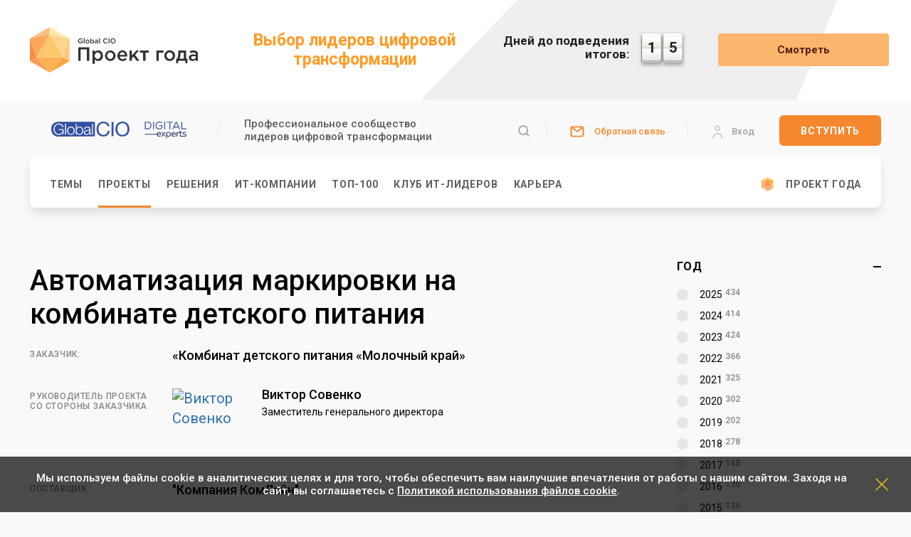

--- FILE ---
content_type: text/html; charset=UTF-8
request_url: https://globalcio.ru/projects/27916/
body_size: 33528
content:
<!DOCTYPE html>
<!--[if lt IE 7]>
<html class="no-js lt-ie9 lt-ie8 lt-ie7">
   <![endif]-->
   <!--[if IE 7]>
   <html class="no-js lt-ie9 lt-ie8">
      <![endif]-->
      <!--[if IE 8]>
      <html class="no-js lt-ie9">
         <![endif]-->
         <!--[if gt IE 8]><!-->
         <html class="no-js" lang="ru">
            <!--<![endif]-->
            <head>
               <meta http-equiv="X-UA-Compatible" content="IE=edge">
               <title>Автоматизация маркировки на комбинате детского питания — GlobalCIO|DigitalExperts</title>
               <meta name="viewport" content="width=device-width">
               <!-- Common -->
<link rel="canonical" href="https://globalcio.ru/projects/27916/">
<!-- OG -->
<meta property="og:url" content="https://globalcio.ru/projects/27916/">
    <meta property="og:site_name" content="GlobalCIO|DigitalExperts">
<meta name="og:title" content="Автоматизация маркировки на комбинате детского питания — GlobalCIO|DigitalExperts" />
<meta name="og:description" content="ИТ-проекты. Свыше 2000 ИТ проектов, реализованных в России за последние годы" />
<meta name="og:image" content="https://globalcio.ru/local/static/images/og/og_projects.jpg" />
<meta property="og:image" content="https://globalcio.ru/local/static/images/og/og_projects.jpg"/><meta name="og:type" content="article" />
<!-- Twitter -->
<meta name="twitter:card" content="summary_large_image"/><meta name="twitter:card" content="summary_large_image"/><meta name="twitter:image" content="https://globalcio.ru/local/static/images/og/og_projects.jpg" />
<!-- VK -->
<meta name="vk:image" content="https://globalcio.ru/local/static/images/og/og_projects.jpg" />
<meta property="og:type" content="article"><meta name="yandex-verification" content="afb208c525eddeb2" /><link rel="apple-touch-icon" sizes="180x180" href="/local/static/html/favicon/apple-icon-180x180.png">
        <link rel="icon" type="image/png" sizes="32x32" href="/local/static/html/favicon/favicon-32x32.png">
        <link rel="icon" type="image/png" sizes="96x96" href="/local/static/html/favicon/favicon-96x96.png">
        <link rel="icon" type="image/png" sizes="16x16" href="/local/static/html/favicon/favicon-16x16.png">
        <link rel="manifest" href="/local/static/html/favicon/site.webmanifest">
        <link rel="shortcut icon" href="/local/static/html/favicon/favicon.ico">
    
    <script>
        top.liveENV = true;
    </script>

    <!-- VK Code -->
    <script type="text/javascript">!function(){var t=document.createElement("script");t.type="text/javascript",t.async=!0,t.src='https://vk.com/js/api/openapi.js?173',t.onload=function(){VK.Retargeting.Init("VK-RTRG-1714657-2D69J"),VK.Retargeting.Hit()},document.head.appendChild(t)}();</script>

    <!-- Yandex.Metrika counter --> <script type="text/javascript" > (function(m,e,t,r,i,k,a){m[i]=m[i]||function(){(m[i].a=m[i].a||[]).push(arguments)}; m[i].l=1*new Date();k=e.createElement(t),a=e.getElementsByTagName(t)[0],k.async=1,k.src=r,a.parentNode.insertBefore(k,a)}) (window, document, "script", "https://mc.yandex.ru/metrika/tag.js", "ym"); ym(26287674, "init", { clickmap:false, trackLinks:true, accurateTrackBounce:true }); </script>  <!-- /Yandex.Metrika counter -->

               <!--[if lt IE 9]>
               <script src="https://cdnjs.cloudflare.com/ajax/libs/html5shiv/3.7.3/html5shiv.min.js"></script>
               <![endif]-->
               <meta http-equiv="Content-Type" content="text/html; charset=UTF-8" />
<meta name="robots" content="index, follow" />
<meta name="description" content="ИТ-проекты. Свыше 2000 ИТ проектов, реализованных в России за последние годы" />
<link href="/bitrix/js/ui/design-tokens/dist/ui.design-tokens.min.css?171768310123463" type="text/css"  rel="stylesheet" />
<link href="/bitrix/js/ui/fonts/opensans/ui.font.opensans.min.css?16665572622320" type="text/css"  rel="stylesheet" />
<link href="/bitrix/js/ui/design-tokens/air/dist/air-design-tokens.min.css?1765713540109604" type="text/css"  rel="stylesheet" />
<link href="/bitrix/cache/css/s1/gcio/kernel_ui_notification/kernel_ui_notification_v1.css?17683407942545" type="text/css"  rel="stylesheet" />
<link href="/bitrix/js/main/popup/dist/main.popup.bundle.min.css?175068860328056" type="text/css"  rel="stylesheet" />
<link href="/bitrix/js/main/loader/dist/loader.bundle.min.css?15908667542029" type="text/css"  rel="stylesheet" />
<link href="/bitrix/js/ui/icon-set/icon-base.min.css?17657135401877" type="text/css"  rel="stylesheet" />
<link href="/bitrix/js/ui/icon-set/outline/style.min.css?1765713540108400" type="text/css"  rel="stylesheet" />
<link href="/bitrix/js/ui/entity-selector/dist/entity-selector.bundle.min.css?176571354025471" type="text/css"  rel="stylesheet" />
<link href="/bitrix/js/ui/switcher/dist/ui.switcher.bundle.min.css?17506887696763" type="text/css"  rel="stylesheet" />
<link href="/bitrix/js/ui/cnt/ui.cnt.min.css?17506887694259" type="text/css"  rel="stylesheet" />
<link href="/bitrix/js/ui/cnt/dist/cnt.bundle.min.css?17508711595784" type="text/css"  rel="stylesheet" />
<link href="/bitrix/js/ui/icon-set/main/style.min.css?175068876974857" type="text/css"  rel="stylesheet" />
<link href="/bitrix/js/ui/buttons/dist/ui.buttons.bundle.min.css?176571354074719" type="text/css"  rel="stylesheet" />
<link href="/bitrix/js/ui/dialogs/messagebox/dist/dialogs.bundle.min.css?1760030587757" type="text/css"  rel="stylesheet" />
<link href="/bitrix/js/ui/icon-set/actions/style.min.css?175068876919578" type="text/css"  rel="stylesheet" />
<link href="/bitrix/js/main/sidepanel/dist/side-panel.bundle.min.css?176177322622056" type="text/css"  rel="stylesheet" />
<link href="/bitrix/js/ui/sidepanel/menu/dist/sidepanel.menu.bundle.min.css?17028180857082" type="text/css"  rel="stylesheet" />
<link href="/bitrix/js/ui/sidepanel/layout/dist/sidepanel.layout.bundle.min.css?17028180851504" type="text/css"  rel="stylesheet" />
<link href="/bitrix/js/ui/avatar-editor/dist/main.avatar-editor.bundle.min.css?166931020426090" type="text/css"  rel="stylesheet" />
<link href="https://cdnjs.cloudflare.com/ajax/libs/font-awesome/4.7.0/css/font-awesome.min.css" type="text/css"  rel="stylesheet" />
<link href="https://fonts.googleapis.com/css?family=Roboto:100,400,500,700&amp;subset=cyrillic" type="text/css"  rel="stylesheet" />
<link href="https://cdnjs.cloudflare.com/ajax/libs/jqueryui/1.12.1/jquery-ui.min.css" type="text/css"  rel="stylesheet" />
<link href="https://cdnjs.cloudflare.com/ajax/libs/jquery-modal/0.9.1/jquery.modal.min.css" type="text/css"  rel="stylesheet" />
<link href="https://cdnjs.cloudflare.com/ajax/libs/jScrollPane/2.2.2/style/jquery.jscrollpane.min.css" type="text/css"  rel="stylesheet" />
<link href="/bitrix/cache/css/s1/gcio/page_75f6d4838cb3a44a73049146b1344d0a/page_75f6d4838cb3a44a73049146b1344d0a_v1.css?176834093921111" type="text/css"  rel="stylesheet" />
<link href="/bitrix/cache/css/s1/gcio/template_305690d8f7920d35021548ddfa6fa9c0/template_305690d8f7920d35021548ddfa6fa9c0_v1.css?1768340794302090" type="text/css"  data-template-style="true" rel="stylesheet" />
<script>if(!window.BX)window.BX={};if(!window.BX.message)window.BX.message=function(mess){if(typeof mess==='object'){for(let i in mess) {BX.message[i]=mess[i];} return true;}};</script>
<script>(window.BX||top.BX).message({"JS_CORE_LOADING":"Загрузка...","JS_CORE_NO_DATA":"- Нет данных -","JS_CORE_WINDOW_CLOSE":"Закрыть","JS_CORE_WINDOW_EXPAND":"Развернуть","JS_CORE_WINDOW_NARROW":"Свернуть в окно","JS_CORE_WINDOW_SAVE":"Сохранить","JS_CORE_WINDOW_CANCEL":"Отменить","JS_CORE_WINDOW_CONTINUE":"Продолжить","JS_CORE_H":"ч","JS_CORE_M":"м","JS_CORE_S":"с","JSADM_AI_HIDE_EXTRA":"Скрыть лишние","JSADM_AI_ALL_NOTIF":"Показать все","JSADM_AUTH_REQ":"Требуется авторизация!","JS_CORE_WINDOW_AUTH":"Войти","JS_CORE_IMAGE_FULL":"Полный размер"});</script>

<script src="/bitrix/js/main/core/core.min.js?1754855830229643"></script>

<script>BX.Runtime.registerExtension({"name":"main.core","namespace":"BX","loaded":true});</script>
<script>BX.setJSList(["\/bitrix\/js\/main\/core\/core_ajax.js","\/bitrix\/js\/main\/core\/core_promise.js","\/bitrix\/js\/main\/polyfill\/promise\/js\/promise.js","\/bitrix\/js\/main\/loadext\/loadext.js","\/bitrix\/js\/main\/loadext\/extension.js","\/bitrix\/js\/main\/polyfill\/promise\/js\/promise.js","\/bitrix\/js\/main\/polyfill\/find\/js\/find.js","\/bitrix\/js\/main\/polyfill\/includes\/js\/includes.js","\/bitrix\/js\/main\/polyfill\/matches\/js\/matches.js","\/bitrix\/js\/ui\/polyfill\/closest\/js\/closest.js","\/bitrix\/js\/main\/polyfill\/fill\/main.polyfill.fill.js","\/bitrix\/js\/main\/polyfill\/find\/js\/find.js","\/bitrix\/js\/main\/polyfill\/matches\/js\/matches.js","\/bitrix\/js\/main\/polyfill\/core\/dist\/polyfill.bundle.js","\/bitrix\/js\/main\/core\/core.js","\/bitrix\/js\/main\/polyfill\/intersectionobserver\/js\/intersectionobserver.js","\/bitrix\/js\/main\/lazyload\/dist\/lazyload.bundle.js","\/bitrix\/js\/main\/polyfill\/core\/dist\/polyfill.bundle.js","\/bitrix\/js\/main\/parambag\/dist\/parambag.bundle.js"]);
</script>
<script>BX.Runtime.registerExtension({"name":"pull.protobuf","namespace":"BX","loaded":true});</script>
<script>BX.Runtime.registerExtension({"name":"rest.client","namespace":"window","loaded":true});</script>
<script>(window.BX||top.BX).message({"pull_server_enabled":"N","pull_config_timestamp":0,"shared_worker_allowed":"Y","pull_guest_mode":"N","pull_guest_user_id":0,"pull_worker_mtime":1745528004});(window.BX||top.BX).message({"PULL_OLD_REVISION":"Для продолжения корректной работы с сайтом необходимо перезагрузить страницу."});</script>
<script>BX.Runtime.registerExtension({"name":"pull.client","namespace":"BX","loaded":true});</script>
<script>BX.Runtime.registerExtension({"name":"pull","namespace":"window","loaded":true});</script>
<script>BX.Runtime.registerExtension({"name":"jquery3","namespace":"window","loaded":true});</script>
<script>BX.Runtime.registerExtension({"name":"ui.design-tokens","namespace":"window","loaded":true});</script>
<script>BX.Runtime.registerExtension({"name":"ui.fonts.opensans","namespace":"window","loaded":true});</script>
<script>BX.Runtime.registerExtension({"name":"ui.design-tokens.air","namespace":"window","loaded":true});</script>
<script>BX.Runtime.registerExtension({"name":"ui.notification","namespace":"window","loaded":true});</script>
<script>BX.Runtime.registerExtension({"name":"main.popup","namespace":"BX.Main","loaded":true});</script>
<script>BX.Runtime.registerExtension({"name":"main.loader","namespace":"BX","loaded":true});</script>
<script>BX.Runtime.registerExtension({"name":"ui.icon-set.api.core","namespace":"BX.UI.IconSet","loaded":true});</script>
<script>BX.Runtime.registerExtension({"name":"ui.icon-set","namespace":"window","loaded":true});</script>
<script>BX.Runtime.registerExtension({"name":"ui.icon-set.outline","namespace":"window","loaded":true});</script>
<script>(window.BX||top.BX).message({"UI_TAG_SELECTOR_SEARCH_PLACEHOLDER":"поиск","UI_TAG_SELECTOR_ADD_BUTTON_CAPTION":"Добавить","UI_TAG_SELECTOR_ADD_BUTTON_CAPTION_MORE":"Добавить еще","UI_TAG_SELECTOR_ADD_BUTTON_CAPTION_SINGLE":"Изменить","UI_TAG_SELECTOR_CREATE_BUTTON_CAPTION":"Создать","UI_SELECTOR_SEARCH_LOADER_TEXT":"Идет поиск дополнительных результатов...","UI_SELECTOR_SEARCH_TAB_TITLE":"Поиск","UI_SELECTOR_SEARCH_STUB_TITLE":"Нет совпадений","UI_SELECTOR_SEARCH_STUB_SUBTITLE_MSGVER_1":"Попробуйте изменить условия поиска","UI_SELECTOR_RECENT_TAB_TITLE":"Последние","UI_SELECTOR_ITEM_LINK_TITLE":"подробнее","UI_SELECTOR_TAB_STUB_TITLE":"В категории \u0026laquo;#TAB_TITLE#\u0026raquo; ничего не найдено","UI_SELECTOR_CREATE_ITEM_LABEL":"Создать:"});</script>
<script type="extension/settings" data-extension="ui.entity-selector">{"extensions":["bizproc.entity-selector","highloadblock.entity-selector","seo.entity-selector"]}</script>
<script type="extension/settings" data-extension="bizproc.entity-selector">{"entities":[{"id":"bizproc-template","options":{"dynamicLoad":true,"dynamicSearch":true}},{"id":"bizproc-script-template","options":{"dynamicLoad":true,"dynamicSearch":true}},{"id":"bizproc-automation-template","options":{"dynamicLoad":true,"dynamicSearch":true}}]}</script>
<script>BX.Runtime.registerExtension({"name":"bizproc.entity-selector","namespace":"window","loaded":true});</script>
<script type="extension/settings" data-extension="highloadblock.entity-selector">{"entities":[{"id":"highloadblock-element","options":{"dynamicLoad":true,"dynamicSearch":true}}]}</script>
<script>BX.Runtime.registerExtension({"name":"highloadblock.entity-selector","namespace":"window","loaded":true});</script>
<script>BX.Runtime.registerExtension({"name":"ui.entity-selector","namespace":"BX.UI.EntitySelector","loaded":true});</script>
<script>(window.BX||top.BX).message({"UI_SWITCHER_ON":"вкл","UI_SWITCHER_OFF":"выкл"});(window.BX||top.BX).message({"UI_SWITCHER_ON":"вкл","UI_SWITCHER_OFF":"выкл"});</script>
<script>BX.Runtime.registerExtension({"name":"ui.switcher","namespace":"BX.UI","loaded":true});</script>
<script>BX.Runtime.registerExtension({"name":"ui.cnt","namespace":"BX.UI","loaded":true});</script>
<script>BX.Runtime.registerExtension({"name":"ui.icon-set.main","namespace":"window","loaded":true});</script>
<script>(window.BX||top.BX).message({"UI_BUTTONS_SAVE_BTN_TEXT":"Сохранить","UI_BUTTONS_CREATE_BTN_TEXT":"Создать","UI_BUTTONS_ADD_BTN_TEXT":"Добавить","UI_BUTTONS_SEND_BTN_TEXT":"Отправить","UI_BUTTONS_CANCEL_BTN_TEXT":"Отменить","UI_BUTTONS_CLOSE_BTN_TEXT":"Закрыть","UI_BUTTONS_APPLY_BTN_TEXT":"Применить"});</script>
<script>BX.Runtime.registerExtension({"name":"ui.buttons","namespace":"BX.UI","loaded":true});</script>
<script>(window.BX||top.BX).message({"UI_MESSAGE_BOX_OK_CAPTION":"OK","UI_MESSAGE_BOX_CANCEL_CAPTION":"Отмена","UI_MESSAGE_BOX_YES_CAPTION":"Да","UI_MESSAGE_BOX_NO_CAPTION":"Нет"});</script>
<script>BX.Runtime.registerExtension({"name":"ui.dialogs.messagebox","namespace":"BX.UI.Dialogs","loaded":true});</script>
<script>BX.Runtime.registerExtension({"name":"fx","namespace":"window","loaded":true});</script>
<script>BX.Runtime.registerExtension({"name":"main.pageobject","namespace":"BX","loaded":true});</script>
<script>BX.Runtime.registerExtension({"name":"popup","namespace":"window","loaded":true});</script>
<script>(window.BX||top.BX).message({"CORE_CLIPBOARD_COPY_SUCCESS":"Скопировано","CORE_CLIPBOARD_COPY_FAILURE":"Не удалось скопировать"});</script>
<script>BX.Runtime.registerExtension({"name":"clipboard","namespace":"window","loaded":true});</script>
<script>BX.Runtime.registerExtension({"name":"ui.icon-set.actions","namespace":"window","loaded":true});</script>
<script>(window.BX||top.BX).message({"MAIN_SIDEPANEL_CLOSE":"Закрыть","MAIN_SIDEPANEL_PRINT":"Печать","MAIN_SIDEPANEL_NEW_WINDOW":"Открыть в новом окне","MAIN_SIDEPANEL_COPY_LINK":"Скопировать ссылку","MAIN_SIDEPANEL_MINIMIZE":"Свернуть","MAIN_SIDEPANEL_REMOVE_ALL":"Удалить всё из быстрого доступа"});</script>
<script>BX.Runtime.registerExtension({"name":"main.sidepanel","namespace":"BX.SidePanel","loaded":true});</script>
<script>BX.Runtime.registerExtension({"name":"sidepanel","namespace":"window","loaded":true});</script>
<script>(window.BX||top.BX).message({"UI_SIDEPANEL_MENU_JS_EXPAND":"Развернуть","UI_SIDEPANEL_MENU_JS_COLLAPSE":"Свернуть"});</script>
<script>BX.Runtime.registerExtension({"name":"ui.sidepanel.menu","namespace":"BX.UI.SidePanel","loaded":true});</script>
<script>BX.Runtime.registerExtension({"name":"ui.sidepanel.layout","namespace":"BX.UI.SidePanel","loaded":true});</script>
<script>BX.Runtime.registerExtension({"name":"dd","namespace":"window","loaded":true});</script>
<script>(window.BX||top.BX).message({"UI_AVATAR_MASK_MAX_SIZE":1024,"UI_AVATAR_MASK_REQUEST_FIELD_NAME":"ui_avatar_editor","UI_AVATAR_MASK_PATH_ARTICLE":"https:\/\/helpdesk.bitrix24.ru\/open\/code_15968402\/","UI_AVATAR_MASK_IS_AVAILABLE":false});(window.BX||top.BX).message({"JS_AVATAR_EDITOR_PHOTO":"Фото","JS_AVATAR_EDITOR_PICK_UP_THE_FILE":"Загрузить с компьютера...","JS_AVATAR_EDITOR_DROP_FILES_INTO_THIS_AREA":"Перетащите изображение в эту область","JS_AVATAR_EDITOR_CAMERA":"Камера","JS_AVATAR_EDITOR_MASKS":"Маски","JS_AVATAR_EDITOR_TITLE_BAR":"Загрузка файла","JS_AVATAR_EDITOR_DOWNLOAD_BUTTON":"Скачать","JS_AVATAR_EDITOR_EDIT_BUTTON":"Изменить","JS_AVATAR_EDITOR_DELETE_BUTTON":"Удалить","JS_AVATAR_EDITOR_SAVE_BUTTON":"Сохранить","JS_AVATAR_EDITOR_CANCEL_BUTTON":"Отменить","JS_AVATAR_EDITOR_CLEAN_BUTTON":"Удалить мои маски","JS_AVATAR_EDITOR_CLEAN_NOTIFICATION":"Все ваши маски будут очищены. Так же будут удалены результаты применения ваших масок.","JS_AVATAR_EDITOR_CLEAN_NOTIFICATION_TITLE":"Подтверждение удаления","JS_AVATAR_EDITOR_EXPORT_BUTTON":"Экспортировать мои маски","JS_AVATAR_EDITOR_IMPORT_BUTTON":"Импортировать","JS_AVATAR_EDITOR_ERROR_IMAGE_DEPLOYING":"Ошибка при отрисовке картинки","JS_AVATAR_EDITOR_ERROR":"Ошибка: ","UI_AVATAR_EDITOR_MASK_CREATOR_TITLE":"Редактирование маски","UI_AVATAR_EDITOR_MASK_CREATOR_LABEL":"Редактор маски","UI_AVATAR_EDITOR_MASK_CREATOR_CONTENT_3_STEPS":"Три простых шага для создания маски","UI_AVATAR_EDITOR_MASK_CREATOR_CONTENT_1_POINT":"Подготовьте квадраное изображение формата PNG с прозрачным фоном. \u003Cbr\/\u003EРазмер картинки не должен превышать #SIZE X #SIZE пикселей.","UI_AVATAR_EDITOR_MASK_CREATOR_CONTENT_2_POINT":"Загрузите файл или перетащите его в область ниже ","UI_AVATAR_EDITOR_MASK_CREATOR_CONTENT_3_POINT":"Дайте маске название и настройте доступ ","UI_AVATAR_EDITOR_MASK_LIST_COMMON":"Общие маски: ","UI_AVATAR_EDITOR_MASK_LIST_PAGINATION":"Ещё...","UI_AVATAR_EDITOR_MASK_LIST_MY_OWN":"Мои маски","UI_AVATAR_EDITOR_MASK_LIST_SHARED":"Маски моих коллег","UI_AVATAR_EDITOR_MASK_ADD_MY_OWN":"Добавить мою маску","UI_AVATAR_EDITOR_MASK_DOWNLOAD_TEMPLATE1":"Скачать шаблон маски","UI_AVATAR_EDITOR_MASK_DOWNLOAD_TEMPLATE2":"Скачать шаблон","JS_AVATAR_EDITOR_UPLOAD":"Загрузить","JS_AVATAR_EDITOR_SNAP":"Сделать фото","JS_AVATAR_EDITOR_HOW_TO":"Как это сделать?","JS_AVATAR_EDITOR_PLACEHOLDER":"название маски будет видно в списке под картинкой","JS_AVATAR_EDITOR_ACCESS":"Доступ","JS_AVATAR_EDITOR_TITLE":"Название","JS_AVATAR_EDITOR_RECENT_MASKS":"Недавние","JS_AVATAR_EDITOR_LOAD_FROM_MARKET":"\u003Cspan\u003EЗагрузить\u003C\/span\u003E маску из Маркета","JS_AVATAR_EDITOR_ERROR_IMAGE_IS_NOT_CHOSEN":"Картинка для маски не выбрана."});</script>
<script>BX.Runtime.registerExtension({"name":"ui.avatar-editor","namespace":"BX.UI.AvatarEditor","loaded":true});</script>
<script>BX.Runtime.registerExtension({"name":"avatar_editor","namespace":"window","loaded":true});</script>
<script>(window.BX||top.BX).message({"LANGUAGE_ID":"ru","FORMAT_DATE":"DD.MM.YYYY","FORMAT_DATETIME":"DD.MM.YYYY HH:MI:SS","COOKIE_PREFIX":"GCIO_LIVE","SERVER_TZ_OFFSET":"10800","UTF_MODE":"Y","SITE_ID":"s1","SITE_DIR":"\/","USER_ID":"","SERVER_TIME":1768371161,"USER_TZ_OFFSET":0,"USER_TZ_AUTO":"Y","bitrix_sessid":"57c4e9a061b66f81ef9f6c922935afbe"});</script>


<script  src="/bitrix/cache/js/s1/gcio/kernel_main/kernel_main_v1.js?1768341066160955"></script>
<script src="/bitrix/js/pull/protobuf/protobuf.min.js?159621427476433"></script>
<script src="/bitrix/js/pull/protobuf/model.min.js?159621427414190"></script>
<script src="/bitrix/js/rest/client/rest.client.min.js?16056426939240"></script>
<script src="/bitrix/js/pull/client/pull.client.min.js?174643776749849"></script>
<script src="/bitrix/js/main/jquery/jquery-3.6.0.min.js?165980271189501"></script>
<script  src="/bitrix/cache/js/s1/gcio/kernel_ui_notification/kernel_ui_notification_v1.js?176834079418030"></script>
<script src="/bitrix/js/main/popup/dist/main.popup.bundle.min.js?176177322667480"></script>
<script src="/bitrix/js/main/loader/dist/loader.bundle.min.js?17207184794392"></script>
<script src="/bitrix/js/ui/icon-set/api/core/dist/ui.icon-set.core.bundle.min.js?176571354042939"></script>
<script src="/bitrix/js/ui/entity-selector/dist/entity-selector.bundle.min.js?1765713540176907"></script>
<script src="/bitrix/js/ui/switcher/dist/ui.switcher.bundle.min.js?17506887698553"></script>
<script src="/bitrix/js/ui/cnt/dist/cnt.bundle.min.js?175087115910460"></script>
<script src="/bitrix/js/ui/buttons/dist/ui.buttons.bundle.min.js?176571354061163"></script>
<script src="/bitrix/js/ui/dialogs/messagebox/dist/dialogs.bundle.min.js?17657135406629"></script>
<script src="/bitrix/js/main/core/core_clipboard.min.js?16598027112246"></script>
<script src="/bitrix/js/main/sidepanel/dist/side-panel.bundle.min.js?176177322691427"></script>
<script src="/bitrix/js/ui/sidepanel/menu/dist/sidepanel.menu.bundle.min.js?171380301010701"></script>
<script src="/bitrix/js/ui/sidepanel/layout/dist/sidepanel.layout.bundle.min.js?17506887697055"></script>
<script src="/bitrix/js/ui/avatar-editor/dist/main.avatar-editor.bundle.min.js?172850659391674"></script>
<script src="https://cdnjs.cloudflare.com/ajax/libs/jquery-modal/0.9.1/jquery.modal.min.js"></script>
<script src="https://cdnjs.cloudflare.com/ajax/libs/jquery-mousewheel/3.1.13/jquery.mousewheel.min.js"></script>
<script src="https://cdnjs.cloudflare.com/ajax/libs/jScrollPane/2.2.2/script/jquery.jscrollpane.min.js"></script>
<script src="https://static.globalcio.ru/js/fixes.js"></script>
<script src="https://cdnjs.cloudflare.com/ajax/libs/modernizr/2.8.3/modernizr.min.js"></script>
<script src="https://cdn.jsdelivr.net/bxslider/4.2.12/jquery.bxslider.min.js"></script>
<script>BX.setJSList(["\/bitrix\/js\/main\/core\/core_fx.js","\/bitrix\/js\/main\/pageobject\/dist\/pageobject.bundle.js","\/bitrix\/js\/main\/core\/core_dd.js","\/bitrix\/js\/main\/session.js","\/bitrix\/js\/main\/core\/core_window.js","\/bitrix\/js\/main\/date\/main.date.js","\/bitrix\/js\/main\/core\/core_date.js","\/bitrix\/js\/main\/utils.js","\/bitrix\/js\/ui\/notification\/ui.notification.balloon.js","\/bitrix\/js\/ui\/notification\/ui.notification.stack.js","\/bitrix\/js\/ui\/notification\/ui.notification.center.js","\/local\/templates\/.default\/components\/bitrix\/catalog.smart.filter\/.default\/script.js","\/local\/components\/gcio\/comments\/templates\/.default\/script.js","\/local\/static\/html\/js\/form\/privacy-policy-checkbox.js","\/local\/templates\/.default\/components\/bitrix\/advertising.banner\/top\/script.js","\/bitrix\/components\/bitrix\/search.title\/script.js","\/local\/static\/html\/js\/vendor\/jquery-migrate-1.4.1.min.js","\/local\/static\/html\/js\/vendor\/bundle.min.js","\/local\/static\/html\/js\/main.js"]);</script>
<script>BX.setCSSList(["\/bitrix\/js\/ui\/notification\/ui.notification.css","\/local\/templates\/.default\/components\/bitrix\/catalog.smart.filter\/.default\/style.css","\/local\/templates\/.default\/components\/gcio\/news.detail\/projects\/style.css","\/local\/components\/gcio\/comments\/templates\/.default\/style.css","\/local\/static\/css\/normalize.css","\/local\/static\/css\/main.css","\/local\/static\/css\/it-director.css","\/local\/static\/css\/product-page.css","\/local\/templates\/.default\/components\/bitrix\/search.title\/gcio\/style.css"]);</script>
<script>
					(function () {
						"use strict";

						var counter = function ()
						{
							var cookie = (function (name) {
								var parts = ("; " + document.cookie).split("; " + name + "=");
								if (parts.length == 2) {
									try {return JSON.parse(decodeURIComponent(parts.pop().split(";").shift()));}
									catch (e) {}
								}
							})("BITRIX_CONVERSION_CONTEXT_s1");

							if (cookie && cookie.EXPIRE >= BX.message("SERVER_TIME"))
								return;

							var request = new XMLHttpRequest();
							request.open("POST", "/bitrix/tools/conversion/ajax_counter.php", true);
							request.setRequestHeader("Content-type", "application/x-www-form-urlencoded");
							request.send(
								"SITE_ID="+encodeURIComponent("s1")+
								"&sessid="+encodeURIComponent(BX.bitrix_sessid())+
								"&HTTP_REFERER="+encodeURIComponent(document.referrer)
							);
						};

						if (window.frameRequestStart === true)
							BX.addCustomEvent("onFrameDataReceived", counter);
						else
							BX.ready(counter);
					})();
				</script>
<script src='https://cdnjs.cloudflare.com/ajax/libs/jqueryui/1.12.1/jquery-ui.min.js'></script>



<script  src="/bitrix/cache/js/s1/gcio/template_b1711fa5d1d1474939f67d314a1d0f9a/template_b1711fa5d1d1474939f67d314a1d0f9a_v1.js?176834079475650"></script>
<script  src="/bitrix/cache/js/s1/gcio/page_1d6b46d428e318d55186dfc67b493bda/page_1d6b46d428e318d55186dfc67b493bda_v1.js?176834093933865"></script>

                           </head>
            <body id="body-projects" class="body-projects body-27916 root-level-2">
                <svg width="0" height="0" style="position:absolute;left:-9999px;top:-9999px;">
   <defs>
      <filter id="colorize" color-interpolation-filters="sRGB">
         <feColorMatrix type="matrix" values="0 0 0 0 0.996094 0 0 0 0 0.417969 0 0 0 0 0 0 0 0 1 0"></feColorMatrix>
      </filter>
      <filter id="orangize" color-interpolation-filters="sRGB">
         <feColorMatrix type="matrix" values="0 0 0 0 0.996094 0 0 0 0 0.417969 0 0 0 0 0 0 0 0 1 0"></feColorMatrix>
      </filter>
   </defs>
   <symbol fill="none" viewBox="0 0 24 24" id="icon-paper">
      <path d="M17 8L19.0047 8.00476C19.5344 8.00602 20.0418 8.21729 20.4159 8.59222C20.7899 8.96716 21 9.47515 21 10.0048V19C21 19.5304 20.7893 20.0391 20.4142 20.4142C20.0391 20.7893 19.5304 21 19 21C18.4696 21 17.9609 20.7893 17.5858 20.4142C17.2107 20.0391 17 19.5304 17 19V6C17 5.46957 16.7893 4.96086 16.4142 4.58579C16.0391 4.21071 15.5304 4 15 4H5C4.46957 4 3.96086 4.21071 3.58579 4.58579C3.21071 4.96086 3 5.46957 3 6V19C3 19.5304 3.21071 20.0391 3.58579 20.4142C3.96086 20.7893 4.46957 21 5 21H19" stroke="#1434A3" stroke-width="1.5" stroke-linecap="round" stroke-linejoin="round"/>
      <path d="M13.5 17H6.5" stroke="#1434A3" stroke-width="1.5" stroke-linecap="round" stroke-linejoin="round"/>
      <path d="M13.5 14H6.5" stroke="#1434A3" stroke-width="1.5" stroke-linecap="round" stroke-linejoin="round"/>
      <path d="M13 8H7C6.72386 8 6.5 8.22386 6.5 8.5V10.5C6.5 10.7761 6.72386 11 7 11H13C13.2761 11 13.5 10.7761 13.5 10.5V8.5C13.5 8.22386 13.2761 8 13 8Z" stroke="#1434A3" stroke-width="1.5" stroke-linecap="round" stroke-linejoin="round"/>
   </symbol>
   <symbol viewBox="0 0 24 24" id="icon-cup" fill="none">
      <path d="M8.21899 4H15.719C15.9676 4 16.2061 4.09877 16.3819 4.27459C16.5577 4.4504 16.6565 4.68886 16.6565 4.9375V10.5625C16.6565 11.8057 16.1626 12.998 15.2836 13.8771C14.4045 14.7561 13.2122 15.25 11.969 15.25V15.25C10.7258 15.25 9.53351 14.7561 8.65443 13.8771C7.77535 12.998 7.28149 11.8057 7.28149 10.5625V4.9375C7.28149 4.68886 7.38027 4.4504 7.55608 4.27459C7.7319 4.09877 7.97035 4 8.21899 4V4Z" stroke="#1434A3" stroke-width="1.5" stroke-linecap="round" stroke-linejoin="round"/>
      <path d="M16.3499 12.2313L18.1236 11.3444C18.6686 11.0719 19.127 10.653 19.4474 10.1346C19.7678 9.61629 19.9374 9.01897 19.9375 8.4096V7.15625C19.9375 6.93869 19.851 6.73004 19.6972 6.5762C19.5433 6.42236 19.3347 6.33594 19.1171 6.33594H16.6562" stroke="#1434A3" stroke-width="1.5" stroke-linecap="round" stroke-linejoin="round"/>
      <path d="M11.9688 19V15.25" stroke="#1434A3" stroke-width="1.5" stroke-linecap="round" stroke-linejoin="round"/>
      <path d="M15.7188 18.999H8.21875" stroke="#1434A3" stroke-width="1.5" stroke-linecap="round" stroke-linejoin="round"/>
      <path d="M7.5876 12.2313L5.81385 11.3444C5.26881 11.0719 4.81043 10.653 4.49007 10.1346C4.1697 9.61629 4.00001 9.01897 4 8.4096V7.15625C4 6.93869 4.08643 6.73004 4.24026 6.5762C4.3941 6.42236 4.60275 6.33594 4.82031 6.33594H7.28125" stroke="#1434A3" stroke-width="1.5" stroke-linecap="round" stroke-linejoin="round"/>
   </symbol>
   <symbol id="book" viewBox="0 0 24 24" fill="none">
      <path d="M19 6H20C20.5304 6 21.0391 6.21071 21.4142 6.58579C21.7893 6.96086 22 7.46957 22 8V19C22 19.5304 21.7893 20.0391 21.4142 20.4142C21.0391 20.7893 20.5304 21 20 21H4C3.46957 21 2.96086 20.7893 2.58579 20.4142C2.21071 20.0391 2 19.5304 2 19V8C2 7.46957 2.21071 6.96086 2.58579 6.58579C2.96086 6.21071 3.46957 6 4 6H5" fill="none" stroke-width="1.8" stroke-linecap="round" stroke-linejoin="round"/>
      <path d="M12 20.0008V5.83984" fill="none" stroke-width="1.8" stroke-linecap="round" stroke-linejoin="round"/>
      <path d="M12 5.83881C13.2922 4.38506 15.0536 3.43077 16.9771 3.14224L17.8517 3.01106C17.9939 2.98972 18.1391 2.99933 18.2774 3.03923C18.4156 3.07913 18.5436 3.14839 18.6526 3.24227C18.7616 3.33615 18.849 3.45244 18.909 3.58322C18.969 3.71399 19 3.85616 19 4.00002V16.1386C19 16.3781 18.914 16.6097 18.7577 16.7912C18.6014 16.9727 18.3852 17.092 18.1483 17.1276L16.9771 17.3033C15.0536 17.5918 13.2922 18.5461 12 19.9998V19.9998" fill="none" stroke-width="1.8" stroke-linecap="round" stroke-linejoin="round"/>
      <path d="M12 5.83879C10.7078 4.38505 8.94644 3.43077 7.02291 3.14224L6.14834 3.01106C6.00607 2.98972 5.86087 2.99933 5.72265 3.03923C5.58443 3.07913 5.45645 3.14838 5.34744 3.24226C5.23843 3.33614 5.15096 3.45243 5.091 3.5832C5.03104 3.71397 5 3.85614 5 4V16.1386C5 16.3781 5.08596 16.6097 5.24226 16.7912C5.39855 16.9727 5.6148 17.092 5.85166 17.1275L7.02291 17.3032C8.94645 17.5918 10.7078 18.546 12 19.9998V19.9998" fill="none" stroke-width="1.8" stroke-linecap="round" stroke-linejoin="round"/>
   </symbol>
   <symbol fill="none" viewBox="0 0 24 24" id="icon-people">
      <path d="M2 20C2.9105 16.7543 5.61877 14.4 8.81818 14.4C11.1208 14.4 13.1691 15.6195 14.4758 17.5131M15.6364 20C15.3812 19.0903 14.9847 18.2506 14.4758 17.5131M22 20C21.393 17.8999 19.5875 16.3765 17.4545 16.3765C16.3273 16.3765 15.2916 16.8019 14.4758 17.5131M12.6061 8C12.6061 10.2091 10.9102 12 8.81818 12C6.72619 12 5.0303 10.2091 5.0303 8C5.0303 5.79086 6.72619 4 8.81818 4C10.9102 4 12.6061 5.79086 12.6061 8ZM19.9798 11.2941C19.9798 12.7236 18.8492 13.8824 17.4545 13.8824C16.0599 13.8824 14.9293 12.7236 14.9293 11.2941C14.9293 9.86467 16.0599 8.70588 17.4545 8.70588C18.8492 8.70588 19.9798 9.86467 19.9798 11.2941Z" stroke="#1434A3" stroke-width="1.5" stroke-linecap="round"/>
   </symbol>
   <symbol fill="none" viewBox="0 0 24 24" id="icon-speaker">
      <path d="M20.4793 19.3327H16.6477C16.2682 19.3327 15.9602 19.0247 15.9602 18.6452C15.9602 18.2657 16.2682 17.9577 16.6477 17.9577H19.9972L21.3309 14.291H2.6685L4.00225 17.9577H7.35267C7.73217 17.9577 8.04017 18.2657 8.04017 18.6452C8.04017 19.0247 7.73217 19.3327 7.35267 19.3327H3.521C3.23225 19.3327 2.97375 19.1521 2.87475 18.8799L1.04142 13.8382C0.965332 13.6273 0.995582 13.3927 1.12483 13.2084C1.25317 13.0251 1.46308 12.916 1.68767 12.916H22.3127C22.5372 12.916 22.7472 13.0251 22.8755 13.2093C23.0047 13.3927 23.035 13.6283 22.9589 13.8391L21.1256 18.8808C21.0266 19.1521 20.7681 19.3327 20.4793 19.3327Z" fill="#1434A3"/>
      <path d="M15.8967 22.9994C15.8619 22.9994 15.827 22.9966 15.7913 22.9911C15.4164 22.9334 15.1588 22.5823 15.2165 22.2074L16.0113 17.041H7.98861L8.78336 22.2074C8.84111 22.5832 8.58353 22.9334 8.20861 22.9911C7.83369 23.0525 7.48169 22.7922 7.42486 22.4164L6.50819 16.458C6.47794 16.26 6.53478 16.0574 6.66586 15.9053C6.79694 15.7531 6.98669 15.666 7.18744 15.666H16.8124C17.0132 15.666 17.2039 15.754 17.334 15.9062C17.4642 16.0583 17.5219 16.26 17.4917 16.4589L16.575 22.4173C16.5237 22.7564 16.2304 22.9994 15.8967 22.9994Z" fill="#1434A3"/>
      <path d="M21.6248 14.0623C21.2453 14.0623 20.9373 13.7543 20.9373 13.3748C20.9373 11.5607 19.9675 9.8438 18.4064 8.89322C18.0819 8.69522 17.9792 8.27264 18.1772 7.94814C18.3752 7.62364 18.7978 7.52097 19.1223 7.71897C21.0895 8.91797 22.3114 11.085 22.3114 13.3748C22.3123 13.7543 22.0043 14.0623 21.6248 14.0623Z" fill="#1434A3"/>
      <path d="M17.9583 9.25C18.7176 9.25 19.3333 8.63439 19.3333 7.875C19.3333 7.11561 18.7176 6.5 17.9583 6.5C17.1989 6.5 16.5833 7.11561 16.5833 7.875C16.5833 8.63439 17.1989 9.25 17.9583 9.25Z" fill="#1434A3"/>
      <path d="M11.9999 8.33333C9.97775 8.33333 8.33325 6.68883 8.33325 4.66667C8.33325 2.6445 9.97775 1 11.9999 1C14.0221 1 15.6666 2.6445 15.6666 4.66667C15.6666 6.68883 14.0221 8.33333 11.9999 8.33333ZM11.9999 2.375C10.7358 2.375 9.70825 3.4035 9.70825 4.66667C9.70825 5.92983 10.7358 6.95833 11.9999 6.95833C13.264 6.95833 14.2916 5.92983 14.2916 4.66667C14.2916 3.4035 13.264 2.375 11.9999 2.375Z" fill="#1434A3"/>
      <path d="M18.875 14.2917C18.4955 14.2917 18.1875 13.9837 18.1875 13.6042C18.1875 11.9615 16.851 10.625 15.2083 10.625H8.79167C7.149 10.625 5.8125 11.9615 5.8125 13.6042C5.8125 13.9837 5.5045 14.2917 5.125 14.2917C4.7455 14.2917 4.4375 13.9837 4.4375 13.6042C4.4375 11.2034 6.39092 9.25 8.79167 9.25H15.2083C17.6091 9.25 19.5625 11.2034 19.5625 13.6042C19.5625 13.9837 19.2545 14.2917 18.875 14.2917Z" fill="#1434A3"/>
   </symbol>
   <symbol fill="none" viewBox="0 0 24 24" id="icon-video">
      <path fill-rule="evenodd" clip-rule="evenodd" d="M13.125 17.75H5.25C4.007 17.75 3 16.743 3 15.5V8.5C3 7.257 4.007 6.25 5.25 6.25H13.125C14.368 6.25 15.375 7.257 15.375 8.5V15.5C15.375 16.743 14.368 17.75 13.125 17.75Z" stroke="#1434A3" stroke-width="1.5" stroke-linecap="round" stroke-linejoin="round"/>
      <path d="M15.375 13.0967L19.17 16.1507C19.906 16.7437 21 16.2197 21 15.2747V8.72473C21 7.77973 19.906 7.25573 19.17 7.84873L15.375 10.9027" stroke="#1434A3" stroke-width="1.5" stroke-linecap="round" stroke-linejoin="round"/>
   </symbol>
   <symbol viewBox="0 0 32 32" fill="none" id="arrow-circled">
      <path d="M16 28C22.6274 28 28 22.6274 28 16C28 9.37258 22.6274 4 16 4C9.37258 4 4 9.37258 4 16C4 22.6274 9.37258 28 16 28Z" fill="none" stroke-width="2" stroke-miterlimit="10"/>
      <path d="M16.7574 20.2426L21 16L16.7574 11.7574" fill="none" stroke-width="2" stroke-linecap="round" stroke-linejoin="round"/>
      <path d="M11 16H21" fill="none" stroke-width="2" stroke-linecap="round" stroke-linejoin="round"/>
   </symbol>
   <symbol viewBox="0 0 32 32" fill="none" id="clocks">
      <path d="M16 28C22.6274 28 28 22.6274 28 16C28 9.37258 22.6274 4 16 4C9.37258 4 4 9.37258 4 16C4 22.6274 9.37258 28 16 28Z" fill="none" stroke-width="2" stroke-miterlimit="10"/>
      <path d="M16 16H23" fill="none" stroke-width="2" stroke-linecap="round" stroke-linejoin="round"/>
      <path d="M20.9497 20.9497L16 16" fill="none" stroke-width="2" stroke-linecap="round" stroke-linejoin="round"/>
   </symbol>
   <symbol viewBox="0 0 40 40" fill="none" id="circleol">
      <path d="M20 20L7 12.5" stroke="#1434A3" stroke-width="2.5" stroke-linecap="round" stroke-linejoin="round"/>
      <path d="M20 20.0001L33 12.4834" stroke="#1434A3" stroke-width="2.5" stroke-linecap="round" stroke-linejoin="round"/>
      <path d="M20 35V20" stroke="#1434A3" stroke-width="2.5" stroke-linecap="round" stroke-linejoin="round"/>
      <path d="M7.0166 27.5L19.9999 20" stroke="#1434A3" stroke-width="2.5" stroke-linecap="round" stroke-linejoin="round"/>
      <path d="M32.9833 27.5L20 20" stroke="#1434A3" stroke-width="2.5" stroke-linecap="round" stroke-linejoin="round"/>
      <path d="M20 5V20" stroke="#1434A3" stroke-width="2.5" stroke-linecap="round" stroke-linejoin="round"/>
      <path d="M30.6066 9.3934C36.4644 15.2513 36.4644 24.7487 30.6066 30.6066C24.7487 36.4644 15.2512 36.4644 9.3934 30.6066C3.53553 24.7487 3.53553 15.2512 9.3934 9.3934C15.2513 3.53553 24.7487 3.53553 30.6066 9.3934" stroke="#1434A3" stroke-width="2.5" stroke-linecap="round" stroke-linejoin="round"/>
   </symbol>
   <symbol viewBox="0 0 30 30" fill="none" id="coins">
      <path fill-rule="evenodd" clip-rule="evenodd" d="M7.5 26.25H5C4.31 26.25 3.75 25.69 3.75 25V17.5C3.75 16.81 4.31 16.25 5 16.25H7.5C8.19 16.25 8.75 16.81 8.75 17.5V25C8.75 25.69 8.19 26.25 7.5 26.25Z" fill="none" stroke-width="2" stroke-linecap="round" stroke-linejoin="round"/>
      <path d="M16.25 21.2498H19.1663C19.7075 21.2498 20.2338 21.0748 20.6663 20.7498L23.6863 18.4848C24.44 17.9198 25.495 17.9948 26.1613 18.6611V18.6611C26.9013 19.4011 26.9013 20.5998 26.1613 21.3386L23.57 23.9298C22.8725 24.6273 21.9825 25.1036 21.015 25.2973L17.3525 26.0298C16.6263 26.1748 15.8775 26.1573 15.1588 25.9773L11.8463 25.1498C11.45 25.0498 11.0438 24.9998 10.635 24.9998H8.75" fill="none" stroke-width="2" stroke-linecap="round" stroke-linejoin="round"/>
      <path d="M16.25 21.25H18.1063C19.1525 21.25 20 20.4025 20 19.3562V18.9775C20 18.1087 19.4088 17.3512 18.5663 17.1412L15.7013 16.425C15.235 16.3087 14.7575 16.25 14.2775 16.25V16.25C13.1188 16.25 11.985 16.5925 11.0213 17.2362L8.75 18.75" fill="none" stroke-width="2" stroke-linecap="round" stroke-linejoin="round"/>
      <path d="M21.461 6.44431C22.8464 7.8297 22.8464 10.0759 21.461 11.4612C20.0756 12.8466 17.8295 12.8466 16.4441 11.4612C15.0587 10.0759 15.0587 7.8297 16.4441 6.44431C17.8295 5.05893 20.0756 5.05893 21.461 6.44431" fill="none" stroke-width="2" stroke-linecap="round" stroke-linejoin="round"/>
      <path d="M18.2888 5.46875C18.1725 4.7625 17.85 4.08375 17.305 3.53875C15.92 2.15375 13.6738 2.15375 12.2888 3.53875C10.9037 4.92375 10.9037 7.17 12.2888 8.555C13.1513 9.4175 14.3462 9.74125 15.46 9.53" fill="none" stroke-width="2" stroke-linecap="round" stroke-linejoin="round"/>
   </symbol>
   <symbol viewBox="0 0 38 38" fill="none" id="thumbup">
      <path fill-rule="evenodd" clip-rule="evenodd" d="M12.395 27.0786H9.26574C8.56607 27.0786 8 26.5125 8 25.8128V15.8907C8 15.1911 8.56607 14.625 9.26574 14.625H12.395C13.0946 14.625 13.6607 15.1911 13.6607 15.9858V25.9079C13.6607 26.5125 13.0946 27.0786 12.395 27.0786V27.0786Z" fill="none" stroke-width="2.4" stroke-linecap="round" stroke-linejoin="round"/>
      <path d="M13.6602 17.3085L17.84 10.4681C19.4499 7.83474 23.5053 8.97368 23.5053 12.0622V15.6737H25.5205H26.9243C27.9501 15.6737 28.9079 16.1877 29.4785 17.0459C29.9834 17.8044 30.1306 18.7486 29.8792 19.6249L28.2218 25.426C27.941 26.4042 27.0466 27.0789 26.03 27.0789H17.917C17.2581 27.0789 16.6173 26.848 16.1101 26.4268L13.6602 24.3957" fill="none" stroke-width="2.4" stroke-linecap="round" stroke-linejoin="round"/>
   </symbol>
   <symbol viewBox="0 0 24 24" fill="none" id="icon-star">
      <path d="M8.87967 17.8774C8.70224 17.97 8.50242 18.0111 8.30285 17.9959C8.10328 17.9808 7.91195 17.91 7.75055 17.7916C7.58915 17.6733 7.46414 17.5121 7.38969 17.3263C7.31524 17.1405 7.29432 16.9376 7.32931 16.7405L7.90704 13.4292L5.47474 11.0983C5.32904 10.9593 5.22545 10.7821 5.17585 10.587C5.12624 10.3919 5.13263 10.1867 5.19428 9.99508C5.25593 9.80342 5.37034 9.63302 5.52441 9.5034C5.67847 9.37379 5.86594 9.29022 6.06532 9.26228L9.44239 8.77953L10.967 5.7381C11.0557 5.55928 11.1925 5.40877 11.3621 5.30355C11.5316 5.19833 11.7272 5.14258 11.9268 5.14258C12.1264 5.14258 12.322 5.19833 12.4916 5.30355C12.6612 5.40877 12.798 5.55928 12.8866 5.7381L14.4112 8.77953L17.7883 9.26228C17.9877 9.29022 18.1752 9.37379 18.3292 9.5034C18.4833 9.63302 18.5977 9.80342 18.6594 9.99508C18.721 10.1867 18.7274 10.3919 18.6778 10.587C18.6282 10.7821 18.5246 10.9593 18.3789 11.0983L15.9466 13.4292L16.5243 16.7413C16.5593 16.9383 16.5384 17.1412 16.4639 17.327C16.3895 17.5128 16.2645 17.674 16.1031 17.7924C15.9417 17.9107 15.7504 17.9815 15.5508 17.9966C15.3512 18.0118 15.1514 17.9708 14.974 17.8781L11.9268 16.3035L8.87967 17.8774Z" fill="none" stroke="#1434A3" stroke-width="1.5" stroke-linecap="round" stroke-linejoin="round"/>
   </symbol>
   <symbol viewBox="0 0 19 19" fill="none" id="expert">
      <path d="M17.3848 14.8647L16.0675 15.1688C15.7721 15.239 15.5406 15.4574 15.4767 15.746L15.1973 16.8925C15.0456 17.5164 14.2313 17.7036 13.8082 17.2122L10 12.9383L6.19183 17.22C5.7687 17.7114 4.95438 17.5242 4.80269 16.9003L4.52327 15.7538C4.45142 15.4652 4.2199 15.239 3.93249 15.1766L2.6152 14.8725C2.00845 14.7321 1.7929 13.9912 2.23199 13.5622L5.34558 10.5205C6.2078 11.7684 7.57299 12.6497 9.16174 12.8759C9.43318 12.9227 9.71261 12.9461 10 12.9461C10.2874 12.9461 10.5668 12.9227 10.8383 12.8759C12.427 12.6497 13.7922 11.7684 14.6544 10.5205L17.768 13.5622C18.2071 13.9834 17.9915 14.7243 17.3848 14.8647Z" fill="#112B8A"/>
      <path d="M16.3867 7.73936C16.3867 9.0318 15.9944 10.2173 15.3192 11.2067C14.3338 12.6328 12.7736 13.64 10.9579 13.8985C10.6477 13.952 10.3283 13.9787 9.99988 13.9787C9.67141 13.9787 9.35207 13.952 9.04185 13.8985C7.22616 13.64 5.66595 12.6328 4.68055 11.2067C4.00537 10.2173 3.61304 9.0318 3.61304 7.73936C3.61304 4.28989 6.46887 1.5 9.99988 1.5C13.5309 1.5 16.3867 4.28989 16.3867 7.73936Z" fill="#1434A3"/>
      <path d="M10.5361 5.07022L11.1012 6.17673C11.1778 6.32676 11.3789 6.47681 11.5609 6.50494L12.5856 6.67372C13.2369 6.77687 13.3901 7.24574 12.9208 7.70522L12.1259 8.48351C11.9919 8.61479 11.9152 8.868 11.9631 9.05554L12.193 10.0214C12.3749 10.781 11.9631 11.081 11.2736 10.6778L10.3159 10.1245C10.1435 10.0214 9.85617 10.0214 9.68379 10.1245L8.72608 10.6778C8.0365 11.0716 7.62469 10.781 7.80665 10.0214L8.0365 9.05554C8.07484 8.87738 8.00777 8.61479 7.87369 8.48351L7.07879 7.70522C6.60952 7.24574 6.76275 6.78625 7.41399 6.67372L8.43877 6.50494C8.61115 6.47681 8.81227 6.32676 8.88889 6.17673L9.45394 5.07022C9.73167 4.47008 10.2297 4.47008 10.5361 5.07022Z" fill="white"/>
   </symbol>
   <symbol viewBox='0 0 34 34' fill='none' id="auth">
      <path d='M23.2325 26C22.9578 25.9945 22.6964 25.8804 22.5057 25.6825C22.315 25.4847 22.2105 25.2193 22.2151 24.9446C22.238 23.5704 21.7151 22.2432 20.7612 21.2538C19.8073 20.2644 18.5 19.6936 17.1259 19.6664C15.7517 19.6933 14.4443 20.2641 13.4903 21.2535C12.5363 22.243 12.0136 23.5703 12.0368 24.9446C12.0413 25.2195 11.9367 25.485 11.7458 25.6828C11.5549 25.8807 11.2933 25.9948 11.0184 26C10.7436 25.9945 10.4823 25.8804 10.2916 25.6825C10.1008 25.4847 9.99632 25.2193 10.0009 24.9446C9.96859 23.0207 10.7005 21.1624 12.0361 19.7773C13.3717 18.3922 15.2021 17.5932 17.1259 17.5555C19.0496 17.5934 20.8799 18.3925 22.2154 19.7776C23.551 21.1627 24.283 23.0207 24.2509 24.9446C24.2555 25.2195 24.1508 25.485 23.9599 25.6828C23.769 25.8807 23.5074 25.9948 23.2325 26ZM17.1259 15.4446C16.0265 15.4228 14.9806 14.9662 14.2174 14.1746C13.4542 13.3831 13.0359 12.3212 13.0542 11.2218C13.0359 10.1225 13.4542 9.06074 14.2175 8.26935C14.9807 7.47796 16.0266 7.02149 17.1259 7.00002C18.2252 7.02149 19.2711 7.47796 20.0343 8.26935C20.7976 9.06074 21.2159 10.1225 21.1976 11.2218C21.2159 12.3212 20.7976 13.3831 20.0344 14.1746C19.2712 14.9662 18.2253 15.4228 17.1259 15.4446ZM17.1259 9.11092C16.5763 9.12165 16.0533 9.34989 15.6717 9.74558C15.2901 10.1413 15.0809 10.6721 15.0901 11.2218C15.0809 11.7715 15.2901 12.3024 15.6717 12.698C16.0533 13.0937 16.5763 13.322 17.1259 13.3327C17.6755 13.322 18.1985 13.0937 18.5801 12.698C18.9618 12.3024 19.1709 11.7715 19.1618 11.2218C19.1709 10.6721 18.9618 10.1413 18.5801 9.74558C18.1985 9.34989 17.6755 9.12165 17.1259 9.11092Z' stroke="none" fill="white"/>
   </symbol>
   <symbol fill="none" viewBox="0 0 32 32" id="octahedron" xmlns="http://www.w3.org/2000/svg">
      <path clip-rule="evenodd" d="M28 21.332V10.668c0-.952-.51-1.832-1.336-2.304l-9.344-5.35a2.655 2.655 0 00-2.639 0l-9.345 5.35A2.654 2.654 0 004 10.668V21.33c0 .952.51 1.832 1.336 2.304l9.344 5.351a2.655 2.655 0 002.639 0l9.344-5.35A2.649 2.649 0 0028 21.331v0z" stroke="currentColor" stroke-width="2.4" stroke-linecap="round" stroke-linejoin="round"/>
      <path d="M16 16L4.387 22.707M16 16l11.613-6.706M16 16V2.667M16 16v13.333M16 16L4.387 9.295M16 16l11.613 6.707" stroke="currentColor" stroke-width="2.4" stroke-linecap="round" stroke-linejoin="round"/>
   </symbol>
   <symbol viewBox="0 0 604 604" id="svg-compass-icon" xmlns="http://www.w3.org/2000/svg">
      <g class="alayer">
      <path d="m302.467.607-63.627 182.72 63.627-63.774V.607zM366.094 183.323l-63.627-63.773V.603l63.627 182.72zM603.355 301.164l-182.72-63.627 63.774 63.627h118.946z" fill="#3451a2"/>
      <path d="m420.636 364.78 63.773-63.626h118.946l-182.72 63.627zM302.467 600.608l63.626-182.72-63.626 63.774v118.946zM238.84 417.89l63.626 63.773v118.946L238.84 417.89zM.423 301.164l182.72 63.626-63.774-63.626H.423zM183.142 237.532l-63.773 63.626H.422l182.72-63.626zM302.467 301.164v-125l-125 125h125zM302.467 301.164h125l-125-125v125z" fill="#3451a2"/>
      <path d="M302.467 301.164v125l-125-125h125zM302.467 301.164h125l-125 125v-125z" fill="#3451a2"/>
      </g>
   </symbol>
   <symbol id="icon-feedback" viewBox="171.453 178.217 692.534 671.013" stroke="none">
      <path d="M339.626667 788.48c-0.948148 0-1.896296-0.094815-3.887407-0.948148-12.61037-5.878519-15.265185-14.317037-15.265185-18.204444L320.474074 667.306667l-40.011852 0c-31.099259 0-45.605926-14.601481-45.605926-46.648889L234.856296 291.65037c0-32.047407 13.558519-46.648889 45.605926-46.648889l463.075556 0c31.099259 0 45.605926 14.601481 45.605926 46.648889l0 328.154074c0 32.047407-13.558519 46.648889-45.605926 46.648889L449.422222 666.453333 346.453333 785.540741C344.746667 787.247407 342.565926 788.48 339.626667 788.48L339.626667 788.48zM277.617778 279.608889c-5.499259 0-7.205926 1.327407-7.205926 8.248889l0 331.946667c0 6.731852 7.395556 12.98963 16.687407 12.98963l53.57037 0c5.783704 0 9.671111 3.887407 9.671111 9.671111l0 88.367407 88.367407-96.047407c1.896296-1.896296 4.835556-2.939259 6.826667-2.939259l302.838519 0c4.456296 0 7.205926-1.042963 7.205926-8.248889L755.579259 287.857778c0-6.352593-4.171852-8.248889-7.205926-8.248889L277.617778 279.608889 277.617778 279.608889z"/>
      <path d="M348.634074 404.859259l326.637037 0c10.42963 0 18.962963-8.533333 18.962963-18.962963s-8.533333-18.962963-18.962963-18.962963L348.634074 366.933333c-10.42963 0-18.962963 8.533333-18.962963 18.962963S338.204444 404.859259 348.634074 404.859259z"/>
      <path d="M675.365926 493.037037 348.634074 493.037037c-10.42963 0-18.962963 8.533333-18.962963 18.962963s8.533333 18.962963 18.962963 18.962963l326.637037 0c10.42963 0 18.962963-8.533333 18.962963-18.962963S685.795556 493.037037 675.365926 493.037037z"/>
   </symbol>
  <symbol fill="none" viewBox="0 0 24 24" id="icon-prize">
    <path d="M8.21899 4H15.719C15.9676 4 16.2061 4.09877 16.3819 4.27459C16.5577 4.4504 16.6565 4.68886 16.6565 4.9375V10.5625C16.6565 11.8057 16.1626 12.998 15.2836 13.8771C14.4045 14.7561 13.2122 15.25 11.969 15.25V15.25C10.7258 15.25 9.53351 14.7561 8.65443 13.8771C7.77535 12.998 7.28149 11.8057 7.28149 10.5625V4.9375C7.28149 4.68886 7.38027 4.4504 7.55608 4.27459C7.7319 4.09877 7.97035 4 8.21899 4V4Z" stroke-width="1.5" stroke-linecap="round" stroke-linejoin="round"></path>
    <path d="M16.3499 12.2313L18.1236 11.3444C18.6686 11.0719 19.127 10.653 19.4474 10.1346C19.7678 9.61629 19.9374 9.01897 19.9375 8.4096V7.15625C19.9375 6.93869 19.851 6.73004 19.6972 6.5762C19.5433 6.42236 19.3347 6.33594 19.1171 6.33594H16.6562" stroke-width="1.5" stroke-linecap="round" stroke-linejoin="round"></path>
    <path d="M11.9688 19V15.25" stroke-width="1.5" stroke-linecap="round" stroke-linejoin="round"></path>
    <path d="M15.7188 18.999H8.21875" stroke-width="1.5" stroke-linecap="round" stroke-linejoin="round"></path>
    <path d="M7.5876 12.2313L5.81385 11.3444C5.26881 11.0719 4.81043 10.653 4.49007 10.1346C4.1697 9.61629 4.00001 9.01897 4 8.4096V7.15625C4 6.93869 4.08643 6.73004 4.24026 6.5762C4.3941 6.42236 4.60275 6.33594 4.82031 6.33594H7.28125" stroke-width="1.5" stroke-linecap="round" stroke-linejoin="round"></path>
  </symbol>
  <symbol fill="none" viewBox="0 0 24 24" id="icon-shape">
    <path fill-rule="evenodd" clip-rule="evenodd" d="M3 15.993L3 8.00702C3 7.29002 3.384 6.62802 4.006 6.27202L11.006 2.26502C11.622 1.91302 12.378 1.91302 12.994 2.26502L19.994 6.27202C20.616 6.62802 21 7.29002 21 8.00702L21 15.993C21 16.71 20.616 17.372 19.994 17.728L12.994 21.735C12.378 22.087 11.622 22.087 11.006 21.735L4.006 17.728C3.384 17.372 3 16.71 3 15.993Z" stroke-width="1.5" stroke-linecap="round" stroke-linejoin="round"></path>
    <path d="M20.71 17.0303L16.5 14.6003" stroke-width="1.5" stroke-linecap="round" stroke-linejoin="round"></path>
    <path d="M3.29 17.0303L7.5 14.6003" stroke-width="1.5" stroke-linecap="round" stroke-linejoin="round"></path>
    <path d="M3.42008 6.7998L20.5801 6.7998" stroke-width="1.5" stroke-linecap="round" stroke-linejoin="round"></path>
    <path d="M12.24 21.9697L20.8001 7.15973" stroke-width="1.5" stroke-linecap="round" stroke-linejoin="round"></path>
    <path d="M11.76 21.9697L3.20001 7.15973" stroke-width="1.5" stroke-linecap="round" stroke-linejoin="round"></path>
    <path fill-rule="evenodd" clip-rule="evenodd" d="M12 6.80366L16.5 14.5977L7.5 14.5977L12 6.80366Z" stroke-width="1.5" stroke-linecap="round" stroke-linejoin="round"></path>
    <path d="M12 6.7998L12 1.9998" stroke-width="1.5" stroke-linecap="round" stroke-linejoin="round"></path>
  </symbol>
  <symbol stroke="none" viewBox="0 0 16 20" id="icon-file">
    <path fill-rule="evenodd" clip-rule="evenodd" d="M0 19C0 19.6 0.4 20 1 20H15C15.6 20 16 19.6 16 19V5C16 4.7 15.9 4.5 15.7 4.3L11.7 0.3C11.5 0.1 11.3 0 11 0H1C0.4 0 0 0.4 0 1V19ZM14 18H2V2H10.6L14 5.4V18ZM9.70001 3.30015L12.7 6.30015C13 6.60015 13.1 7.00015 12.9 7.40015C12.8 7.80015 12.4 8.00014 12 8.00014H8V4.00015C8 3.60015 8.20001 3.30015 8.60001 3.10015C9.00001 2.90015 9.40001 3.00015 9.70001 3.30015Z"></path>
  </symbol>
  <symbol fill="none" id="icon-article" viewBox="0 0 24 24">
    <path d="M17 8L19.0047 8.00476C19.5344 8.00602 20.0418 8.21729 20.4159 8.59222C20.7899 8.96716 21 9.47515 21 10.0048V19C21 19.5304 20.7893 20.0391 20.4142 20.4142C20.0391 20.7893 19.5304 21 19 21C18.4696 21 17.9609 20.7893 17.5858 20.4142C17.2107 20.0391 17 19.5304 17 19V6C17 5.46957 16.7893 4.96086 16.4142 4.58579C16.0391 4.21071 15.5304 4 15 4H5C4.46957 4 3.96086 4.21071 3.58579 4.58579C3.21071 4.96086 3 5.46957 3 6V19C3 19.5304 3.21071 20.0391 3.58579 20.4142C3.96086 20.7893 4.46957 21 5 21H19" stroke-width="1.5" stroke-linecap="round" stroke-linejoin="round"></path>
    <path d="M13.5 17H6.5" stroke-width="1.5" stroke-linecap="round" stroke-linejoin="round"></path>
    <path d="M13.5 14H6.5" stroke-width="1.5" stroke-linecap="round" stroke-linejoin="round"></path>
    <path d="M13 8H7C6.72386 8 6.5 8.22386 6.5 8.5V10.5C6.5 10.7761 6.72386 11 7 11H13C13.2761 11 13.5 10.7761 13.5 10.5V8.5C13.5 8.22386 13.2761 8 13 8Z" stroke-width="1.5" stroke-linecap="round" stroke-linejoin="round"></path>
  </symbol>
  <symbol fill="none" viewBox="0 0 21 12" id="icon-views">
    <path d="M0.999998 7.00001C0.999998 7.00001 5.3 1.00001 10.5 1.00001C15.7 1.00001 20 7.00001 20 7.00001" stroke="#E9E9E9" stroke-width="2" stroke-miterlimit="10" stroke-linecap="round" stroke-linejoin="round"></path>
    <path d="M10.3001 10.5C12.7853 10.5 14.8001 8.48529 14.8001 6.00001C14.8001 3.51473 12.7853 1.50001 10.3001 1.50001C7.81477 1.50001 5.80005 3.51473 5.80005 6.00001C5.80005 8.48529 7.81477 10.5 10.3001 10.5Z" stroke="#E9E9E9" stroke-width="2" stroke-miterlimit="10"></path>
    <path d="M10.3001 7.50001C11.1285 7.50001 11.8001 6.82844 11.8001 6.00001C11.8001 5.17159 11.1285 4.50001 10.3001 4.50001C9.47162 4.50001 8.80005 5.17159 8.80005 6.00001C8.80005 6.82844 9.47162 7.50001 10.3001 7.50001Z" fill="#E9E9E9"></path>
  </symbol>
  <symbol stroke="none" viewBox="0 0 16 16" id="icon-mic">
    <path fill-rule="evenodd" d="M3.5 6.5A.5.5 0 0 1 4 7v1a4 4 0 0 0 8 0V7a.5.5 0 0 1 1 0v1a5 5 0 0 1-4.5 4.975V15h3a.5.5 0 0 1 0 1h-7a.5.5 0 0 1 0-1h3v-2.025A5 5 0 0 1 3 8V7a.5.5 0 0 1 .5-.5z"></path>
    <path fill-rule="evenodd" d="M10 8V3a2 2 0 1 0-4 0v5a2 2 0 1 0 4 0zM8 0a3 3 0 0 0-3 3v5a3 3 0 0 0 6 0V3a3 3 0 0 0-3-3z"></path>
  </symbol>
   <symbol viewBox="0 0 960 560" stroke="none" id="icon-toggle">
      <path d="M480,344.181L268.869,131.889c-15.756-15.859-41.3-15.859-57.054,0c-15.754,15.857-15.754,41.57,0,57.431l237.632,238.937
         c8.395,8.451,19.562,12.254,30.553,11.698c10.993,0.556,22.159-3.247,30.555-11.698l237.631-238.937
         c15.756-15.86,15.756-41.571,0-57.431s-41.299-15.859-57.051,0L480,344.181z"/>
   </symbol>   
   <symbol viewBox="0 0 18 14" stroke="none" id="envelope">
	   <path d="M17.1818 0C17.3034 0.00245173 17.4187 0.0246775 17.5339 0.0794609C17.6528 0.13628 17.7573 0.221889 17.8364 0.327273C17.8882 0.404503 17.8761 0.381328 17.8364 0.327273C17.9423 0.468574 18 0.641596 18 0.818182C17.9997 0.774601 17.9979 0.755686 18 0.818182V13.0909C18 13.5428 17.6337 13.9091 17.1818 13.9091H0.818182C0.366312 13.9091 0 13.5428 0 13.0909V0.818182C0 0.671704 0.0397363 0.526261 0.114483 0.400639C0.266803 0.143983 0.530636 0.00579724 0.818182 0H17.1818ZM16.3636 2.45455L9.49091 7.60909C9.22909 7.80545 8.87891 7.82509 8.59942 7.668L8.50909 7.60909L1.63636 2.45455V12.2727H16.3636V2.45455ZM3.27273 1.63636L9 5.93182L14.7273 1.63636H3.27273Z"/>
	</symbol>
	<symbol viewBox="0 0 16 18" stroke="none" id="lock">
      <path d="M8.8 11.4545C8.8 11.0027 8.44183 10.6364 8 10.6364C7.55817 10.6364 7.2 11.0027 7.2 11.4545V13.9091C7.2 14.361 7.55817 14.7273 8 14.7273C8.44183 14.7273 8.8 14.361 8.8 13.9091V11.4545Z"/>
      <path fill-rule="evenodd" clip-rule="evenodd" d="M3.2 4.90909V7.36364H1.6C0.716344 7.36364 0 8.09626 0 9V16.3636C0 17.2674 0.716344 18 1.6 18H14.4C15.2837 18 16 17.2674 16 16.3636V9C16 8.09626 15.2837 7.36364 14.4 7.36364H12.8V4.90909C12.8 2.19787 10.6509 0 8 0C5.34905 0 3.2 2.19787 3.2 4.90909ZM8 1.63636C6.23271 1.63636 4.8 3.10162 4.8 4.90909V7.36364H11.2V4.90909C11.2 3.10162 9.76729 1.63636 8 1.63636ZM1.6 9H14.4V16.3636H1.6V9Z"/>
	</symbol>
	<symbol viewBox="0 0 20 20" stroke="none" id="pen">
	   <path fill-rule="evenodd" clip-rule="evenodd" d="M12.6893 1.43934C13.2751 0.853553 14.2249 0.853553 14.8107 1.43934L18.5607 5.18934C19.1464 5.77513 19.1464 6.72487 18.5607 7.31066L7.31066 18.5607C7.02935 18.842 6.64782 19 6.25 19H2.5C1.67157 19 1 18.3284 1 17.5V13.75C1 13.3522 1.15804 12.9706 1.43934 12.6893L12.6893 1.43934ZM4 14.3713V16H5.62868L15.3787 6.25L13.75 4.62132L4 14.3713Z" />
	</symbol>
	<symbol viewBox="0 0 16 18" stroke="none" id="unlock">
      <path d="M8.8421 11.4422C8.8421 10.9908 8.46508 10.6249 8 10.6249C7.53492 10.6249 7.15789 10.9908 7.15789 11.4422V13.8941C7.15789 14.3454 7.53492 14.7114 8 14.7114C8.46508 14.7114 8.8421 14.3454 8.8421 13.8941V11.4422Z"/>
      <path fill-rule="evenodd" clip-rule="evenodd" d="M7.69886 1.65146C9.45019 1.48159 11.039 2.61386 11.3856 4.25322C11.4791 4.69538 11.9242 4.98026 12.3798 4.88952C12.8354 4.79877 13.1289 4.36676 13.0354 3.92459C12.5125 1.45147 10.1279 -0.226887 7.53137 0.0249721C4.93444 0.276864 2.94576 2.38004 2.94737 4.9046L2.94737 7.37514H1.68421C0.754047 7.37514 0 8.10697 0 9.00973L0 16.3654C0 17.2682 0.754047 18 1.68421 18H14.3158C15.246 18 16 17.2682 16 16.3654V9.00973C16 8.10697 15.246 7.37514 14.3158 7.37514H4.63158L4.63158 4.90489C4.62984 3.23391 5.9485 1.82124 7.69886 1.65146ZM1.68421 9.00973H14.3158V16.3654H1.68421L1.68421 9.00973Z"/>
	</symbol>
	<symbol viewBox="0 0 18 18" stroke="none" id="write">
	   <path fill-rule="evenodd" clip-rule="evenodd" d="M14.5578 0.23964C14.8773 -0.07988 15.3954 -0.07988 15.7149 0.23964L17.7604 2.28509C18.0799 2.60461 18.0799 3.12266 17.7604 3.44218L11.624 9.57854C11.4706 9.73198 11.2624 9.81818 11.0455 9.81818H9C8.54813 9.81818 8.18182 9.45187 8.18182 9V6.95455C8.18182 6.73755 8.26802 6.52944 8.42146 6.376L14.5578 0.23964ZM9.81818 7.29345V8.18182H10.7066L16.0247 2.86364L15.1364 1.97527L9.81818 7.29345ZM0 11.0455C0 9.46392 1.28209 8.18182 2.86364 8.18182H5.72727C6.17914 8.18182 6.54545 8.54813 6.54545 9C6.54545 9.45187 6.17914 9.81818 5.72727 9.81818H2.86364C2.18584 9.81818 1.63636 10.3677 1.63636 11.0455C1.63636 11.7233 2.18584 12.2727 2.86364 12.2727H15.1364C16.7179 12.2727 18 13.5548 18 15.1364C18 16.7179 16.7179 18 15.1364 18H6.54545C6.09359 18 5.72727 17.6337 5.72727 17.1818C5.72727 16.7299 6.09359 16.3636 6.54545 16.3636H15.1364C15.8142 16.3636 16.3636 15.8142 16.3636 15.1364C16.3636 14.4586 15.8142 13.9091 15.1364 13.9091H2.86364C1.28209 13.9091 0 12.627 0 11.0455Z"/>
	</symbol>
	<symbol viewBox="0 0 16 18" stroke="none" id="guild">
	   <path fill-rule="evenodd" clip-rule="evenodd" d="M7.77933 0.0320355C7.92576 -0.0106982 8.08136 -0.0106781 8.22778 0.0320934L15.4243 2.13433C15.7655 2.23399 16 2.5468 16 2.90223V7.21339C16 12.0891 12.8797 16.4177 8.25394 17.959C8.08981 18.0137 7.91236 18.0137 7.74823 17.959C3.12125 16.4178 0 12.0883 0 7.2114L0 2.90223C0 2.54672 0.234605 2.23387 0.575877 2.13427L7.77933 0.0320355ZM1.6 3.50212L1.6 7.2114C1.6 11.31 4.16711 14.9584 8.00101 16.3529C11.8338 14.9584 14.4 11.3109 14.4 7.21339V3.50196L8.00335 1.63339L1.6 3.50212ZM7.9799 4.77985C8.42173 4.77985 8.7799 5.13801 8.7799 5.57984V7.97981H11.1799C11.6217 7.97981 11.9799 8.33798 11.9799 8.7798C11.9799 9.22162 11.6217 9.57979 11.1799 9.57979H8.7799V11.9798C8.7799 12.4216 8.42173 12.7798 7.9799 12.7798C7.53807 12.7798 7.1799 12.4216 7.1799 11.9798V9.57979H4.7799C4.33807 9.57979 3.9799 9.22162 3.9799 8.7798C3.9799 8.33798 4.33807 7.97981 4.7799 7.97981H7.1799V5.57984C7.1799 5.13801 7.53807 4.77985 7.9799 4.77985Z"/>
	</symbol>
	<symbol viewBox="0 0 16 18" stroke="none" id="personal-check">
	   <path fill-rule="evenodd" clip-rule="evenodd" d="M8 1.63636C6.67452 1.63636 5.6 2.7353 5.6 4.09091C5.6 5.44652 6.67452 6.54545 8 6.54545C9.32548 6.54545 10.4 5.44652 10.4 4.09091C10.4 2.7353 9.32548 1.63636 8 1.63636ZM4 4.09091C4 1.83156 5.79086 0 8 0C10.2091 0 12 1.83156 12 4.09091C12 6.35026 10.2091 8.18182 8 8.18182C5.79086 8.18182 4 6.35026 4 4.09091ZM0 17.1818C0 12.6631 3.58173 9 8 9C12.4183 9 16 12.6631 16 17.1818C16 17.6337 15.6418 18 15.2 18C14.7582 18 14.4 17.6337 14.4 17.1818C14.4 13.5669 11.5346 10.6364 8 10.6364C4.46539 10.6364 1.6 13.5669 1.6 17.1818C1.6 17.6337 1.24183 18 0.8 18C0.358172 18 0 17.6337 0 17.1818ZM10.9657 13.3305C11.2781 13.6501 11.2781 14.1681 10.9657 14.4876L7.76569 17.7604C7.45327 18.0799 6.94673 18.0799 6.63432 17.7604L5.03431 16.124C4.7219 15.8045 4.7219 15.2864 5.03431 14.9669C5.34673 14.6474 5.85327 14.6474 6.16569 14.9669L7.2 16.0247L9.83432 13.3305C10.1467 13.011 10.6533 13.011 10.9657 13.3305Z"/>
	</symbol>
	<symbol viewBox="0 0 18 18" stroke="none" id="growth">
      <path d="M14.6123 1.24109C14.5661 1.34695 14.4976 1.44612 14.4067 1.53218L1.61726 13.6488C1.24729 13.9993 0.647448 13.9993 0.277478 13.6488C-0.0924926 13.2983 -0.0924926 12.73 0.277478 12.3795L11.4497 1.79505H8.76316C8.23994 1.79505 7.81579 1.39322 7.81579 0.897527C7.81579 0.401837 8.23994 0 8.76316 0H13.7367C13.8651 0 13.9878 0.0242202 14.0995 0.0681032C14.2112 0.111902 14.3159 0.176828 14.4067 0.26288C14.591 0.437448 14.6835 0.666036 14.6842 0.894836C14.6842 0.895733 14.6842 0.89663 14.6842 0.897527C14.6842 0.898425 14.6842 0.899322 14.6842 0.900219C14.6838 1.02093 14.6583 1.13604 14.6123 1.24109Z"/>
      <path d="M18 3.1282C18 2.63251 17.5758 2.23067 17.0526 2.23067C16.5294 2.23067 16.1053 2.63251 16.1053 3.1282V17.0904C16.1053 17.5861 16.5294 17.9879 17.0526 17.9879C17.5758 17.9879 18 17.5861 18 17.0904V3.1282Z"/>
      <path d="M13.2632 5.8164C13.7864 5.8164 14.2105 6.21824 14.2105 6.71393V17.0922C14.2105 17.5879 13.7864 17.9897 13.2632 17.9897C12.7399 17.9897 12.3158 17.5879 12.3158 17.0922V6.71393C12.3158 6.21824 12.7399 5.8164 13.2632 5.8164Z"/>
      <path d="M10.4211 10.3216C10.4211 9.82587 9.9969 9.42404 9.47368 9.42404C8.95047 9.42404 8.52632 9.82587 8.52632 10.3216V17.0851C8.52632 17.5808 8.95047 17.9826 9.47368 17.9826C9.9969 17.9826 10.4211 17.5808 10.4211 17.0851V10.3216Z"/>
      <path d="M5.68421 12.543C6.20743 12.543 6.63158 12.9449 6.63158 13.4406V17.1025C6.63158 17.5982 6.20743 18 5.68421 18C5.16099 18 4.73684 17.5982 4.73684 17.1025V13.4406C4.73684 12.9449 5.16099 12.543 5.68421 12.543Z"/>
      <path d="M1.89474 15.258C2.41795 15.258 2.84211 15.6598 2.84211 16.1555V17.078C2.84211 17.5737 2.41795 17.9755 1.89474 17.9755C1.37152 17.9755 0.947369 17.5737 0.947369 17.078V16.1555C0.947369 15.6598 1.37152 15.258 1.89474 15.258Z"/>
	</symbol>
   <symbol viewBox="0 0 35 30" stroke="none" id="reg-brand" fill="none">
		<path
			d="M27.3438 0C27.7896 0 28.2072 0.190391 28.4817 0.510819L28.5903 0.655937L34.7883 10.2014C35.0811 10.6525 35.0669 11.2158 34.7659 11.6502L34.655 11.7899L18.6133 29.5172C18.0696 30.118 17.1087 30.1581 16.5094 29.6374L16.3867 29.5172L0.345074 11.7899C-0.0194948 11.3871 -0.0994259 10.8286 0.125493 10.3556L0.211783 10.2014L6.4097 0.655937C6.64108 0.299578 7.03183 0.0646501 7.46725 0.0114818L7.65627 0H27.3438ZM22.626 12.2727H12.3725L17.4985 24.0982L22.626 12.2727ZM30.3975 12.2727H25.7731L21.5192 22.0841L30.3975 12.2727ZM9.22542 12.2727H4.60105L13.4779 22.0814L9.22542 12.2727ZM11.1913 2.72728H8.47439L4.04688 9.54546H9.1073L11.1913 2.72728ZM20.7754 2.72728H14.2231L12.1392 9.54546H22.8594L20.7754 2.72728ZM26.5242 2.72728H23.8073L25.8913 9.54546H30.9517L26.5242 2.72728Z"
			fill="white" />
	</symbol>
   <symbol viewBox="0 0 24 24" stroke="none" id="speaker" fill="none">
		<path
			d="M19.4791 18.3327H15.6474C15.2679 18.3327 14.9599 18.0247 14.9599 17.6452C14.9599 17.2657 15.2679 16.9577 15.6474 16.9577H18.9969L20.3307 13.291H1.66825L3.002 16.9577H6.35242C6.73192 16.9577 7.03992 17.2657 7.03992 17.6452C7.03992 18.0247 6.73192 18.3327 6.35242 18.3327H2.52075C2.232 18.3327 1.9735 18.1521 1.8745 17.8799L0.0411714 12.8382C-0.034912 12.6273 -0.00466197 12.3927 0.124588 12.2084C0.252921 12.0251 0.462838 11.916 0.687421 11.916H21.3124C21.537 11.916 21.7469 12.0251 21.8753 12.2093C22.0045 12.3927 22.0348 12.6283 21.9587 12.8391L20.1253 17.8808C20.0263 18.1521 19.7678 18.3327 19.4791 18.3327V18.3327Z"
			fill="#fff" />
		<path
			d="M14.8964 21.9994C14.8616 21.9994 14.8268 21.9966 14.791 21.9911C14.4161 21.9334 14.1585 21.5823 14.2163 21.2074L15.011 16.041H6.98837L7.78312 21.2074C7.84087 21.5832 7.58328 21.9334 7.20837 21.9911C6.83345 22.0525 6.48145 21.7922 6.42462 21.4164L5.50795 15.458C5.4777 15.26 5.53453 15.0574 5.66562 14.9053C5.7967 14.7531 5.98645 14.666 6.1872 14.666H15.8122C16.0129 14.666 16.2036 14.754 16.3338 14.9062C16.4639 15.0583 16.5217 15.26 16.4914 15.4589L15.5748 21.4173C15.5234 21.7564 15.2301 21.9994 14.8964 21.9994V21.9994Z"
			fill="#fff" />
		<path
			d="M20.6247 13.0625C20.2452 13.0625 19.9372 12.7545 19.9372 12.375C19.9372 10.561 18.9673 8.84405 17.4063 7.89346C17.0818 7.69546 16.9791 7.27288 17.1771 6.94838C17.3751 6.62388 17.7977 6.52121 18.1222 6.71921C20.0893 7.91821 21.3113 10.0852 21.3113 12.375C21.3122 12.7545 21.0042 13.0625 20.6247 13.0625Z"
			fill="#fff" />
		<path
			d="M16.958 8.25C17.7174 8.25 18.333 7.63439 18.333 6.875C18.333 6.11561 17.7174 5.5 16.958 5.5C16.1986 5.5 15.583 6.11561 15.583 6.875C15.583 7.63439 16.1986 8.25 16.958 8.25Z"
			fill="#fff" />
		<path
			d="M10.9997 7.33333C8.9775 7.33333 7.33301 5.68883 7.33301 3.66667C7.33301 1.6445 8.9775 0 10.9997 0C13.0218 0 14.6663 1.6445 14.6663 3.66667C14.6663 5.68883 13.0218 7.33333 10.9997 7.33333ZM10.9997 1.375C9.73559 1.375 8.708 2.4035 8.708 3.66667C8.708 4.92983 9.73559 5.95833 10.9997 5.95833C12.2637 5.95833 13.2913 4.92983 13.2913 3.66667C13.2913 2.4035 12.2637 1.375 10.9997 1.375Z"
			fill="#fff" />
		<path
			d="M17.8748 13.2917C17.4953 13.2917 17.1873 12.9837 17.1873 12.6042C17.1873 10.9615 15.8508 9.625 14.2081 9.625H7.79142C6.14876 9.625 4.81226 10.9615 4.81226 12.6042C4.81226 12.9837 4.50426 13.2917 4.12476 13.2917C3.74526 13.2917 3.43726 12.9837 3.43726 12.6042C3.43726 10.2034 5.39067 8.25 7.79142 8.25H14.2081C16.6088 8.25 18.5623 10.2034 18.5623 12.6042C18.5623 12.9837 18.2543 13.2917 17.8748 13.2917Z"
			fill="#fff" />
	</symbol>
   <symbol viewBox="0 0 24 24" stroke="#fff" id="poty" fill="none">
		<path fill-rule="evenodd" clip-rule="evenodd"
			d="M3 15.993L3 8.00702C3 7.29002 3.384 6.62802 4.006 6.27202L11.006 2.26502C11.622 1.91302 12.378 1.91302 12.994 2.26502L19.994 6.27202C20.616 6.62802 21 7.29002 21 8.00702L21 15.993C21 16.71 20.616 17.372 19.994 17.728L12.994 21.735C12.378 22.087 11.622 22.087 11.006 21.735L4.006 17.728C3.384 17.372 3 16.71 3 15.993Z"
			stroke="#fff" stroke-width="1.5" stroke-linecap="round" stroke-linejoin="round" />
		<path d="M20.71 17.03L16.5 14.6" stroke="#fff" stroke-width="1.5" stroke-linecap="round"
			stroke-linejoin="round" />
		<path d="M3.29 17.03L7.5 14.6" stroke="#fff" stroke-width="1.5" stroke-linecap="round"
			stroke-linejoin="round" />
		<path d="M3.41996 6.80005L20.58 6.80005" stroke="#fff" stroke-width="1.5" stroke-linecap="round"
			stroke-linejoin="round" />
		<path d="M12.24 21.97L20.8001 7.15997" stroke="#fff" stroke-width="1.5" stroke-linecap="round"
			stroke-linejoin="round" />
		<path d="M11.76 21.97L3.20001 7.15997" stroke="#fff" stroke-width="1.5" stroke-linecap="round"
			stroke-linejoin="round" />
		<path fill-rule="evenodd" clip-rule="evenodd" d="M12 6.8039L16.5 14.5979L7.5 14.5979L12 6.8039Z" stroke="#fff"
			stroke-width="1.5" stroke-linecap="round" stroke-linejoin="round" />
		<path d="M12 6.80005L12 2.00005" stroke="#fff" stroke-width="1.5" stroke-linecap="round"
			stroke-linejoin="round" />
	</symbol>
   <symbol viewBox="0 0 24 24" stroke="none" id="star" fill="none">
		<path
			d="M7.05916 22.7907C6.77147 22.9492 6.44746 23.0195 6.12387 22.9935C5.80028 22.9676 5.49004 22.8465 5.22834 22.644C4.96664 22.4414 4.76394 22.1656 4.64321 21.8477C4.52249 21.5298 4.48857 21.1826 4.54531 20.8454L5.48207 15.1793L1.5382 11.1909C1.30195 10.9531 1.13398 10.6499 1.05355 10.316C0.973113 9.98216 0.983471 9.63112 1.08343 9.30317C1.1834 8.97522 1.36892 8.68364 1.61872 8.46186C1.86853 8.24008 2.17251 8.09708 2.4958 8.04927L7.9716 7.22323L10.4438 2.019C10.5875 1.71302 10.8093 1.45549 11.0843 1.27545C11.3592 1.0954 11.6764 1 12 1C12.3236 1 12.6408 1.0954 12.9157 1.27545C13.1907 1.45549 13.4125 1.71302 13.5562 2.019L16.0284 7.22323L21.5042 8.04927C21.8275 8.09708 22.1315 8.24008 22.3813 8.46186C22.6311 8.68364 22.8166 8.97522 22.9166 9.30317C23.0165 9.63112 23.0269 9.98216 22.9465 10.316C22.866 10.6499 22.698 10.9531 22.4618 11.1909L18.5179 15.1793L19.4547 20.8466C19.5114 21.1838 19.4775 21.531 19.3568 21.8489C19.2361 22.1668 19.0334 22.4427 18.7717 22.6452C18.51 22.8477 18.1997 22.9688 17.8761 22.9947C17.5525 23.0207 17.2285 22.9504 16.9408 22.792L12 20.0976L7.05916 22.7907Z"
			stroke="white" stroke-width="2" stroke-linecap="round" stroke-linejoin="round" />
	</symbol>
   <symbol viewBox="0 0 35 30" stroke="none" id="academy" fill="none">
		<path
			d="M0.519125 12.1001L5.74273 15.0074V19.8472C5.74273 20.2542 5.94451 20.6253 6.26185 20.802L16.255 26.3639C16.3792 26.4329 16.5152 26.4688 16.6531 26.4688H18.3323C18.4702 26.4688 18.6062 26.4329 18.7305 26.3639L28.696 20.8172C28.8892 20.7096 29.0436 20.5273 29.1325 20.3019C29.1451 20.2701 29.157 20.238 29.169 20.2057C29.2177 20.0742 29.2427 19.9325 29.2427 19.7895V15.0073L30.6676 14.2143V20.7772C30.3593 21.0147 30.1216 21.3705 30.0065 21.8038L29.1958 24.856C29.0959 25.2325 29.0986 25.6296 29.2038 26.0041L29.9556 28.6813C30.17 29.4449 30.7807 29.9745 31.4751 29.9992C31.4797 29.9993 31.4843 29.9994 31.4889 29.9995L31.5118 29.9999C31.5165 30 31.5213 30 31.5262 30C32.2088 30 32.8117 29.5257 33.062 28.7916L33.9312 26.2422C34.0654 25.849 34.0823 25.4093 33.9789 25.004L33.1684 21.8245C33.0555 21.3812 32.8158 21.0172 32.502 20.776V13.1935L34.4809 12.092C34.7982 11.9154 35 11.5444 35 11.1373V10.2933C35 9.88627 34.7982 9.51519 34.4809 9.33851L17.8907 0.104978C17.6391 -0.0349925 17.3461 -0.0349925 17.0946 0.104978L0.519125 9.33046C0.20178 9.50705 0 9.87813 0 10.2852V11.1454C0 11.5524 0.20178 11.9234 0.519125 12.1001ZM31.5427 27.4656L30.9665 25.4138L31.581 23.0998L32.2015 25.5332L31.5427 27.4656ZM27.4083 19.1814L18.1229 24.3495H16.8624L7.57709 19.1814V16.0285L17.0946 21.3258C17.2204 21.3958 17.3565 21.4307 17.4927 21.4307C17.6289 21.4307 17.7649 21.3958 17.8908 21.3258L27.4084 16.0286L27.4083 19.1814ZM17.4926 2.23598L32.7275 10.7153L28.0489 13.3193C28.0077 13.3344 27.9671 13.3521 27.9274 13.3741L17.4926 19.1819L7.05789 13.3741C7.01834 13.3521 6.97769 13.3344 6.93653 13.3193L2.25788 10.7152L17.4926 2.23598Z"
			fill="white" />
	</symbol>
	<symbol viewBox="0 0 20 16" stroke="none" id="experts" fill="none">
		<path
			d="M1 17C1.9105 13.7543 4.61877 11.4 7.81818 11.4C10.1208 11.4 12.1691 12.6195 13.4758 14.5131M14.6364 17C14.3812 16.0903 13.9847 15.2506 13.4758 14.5131M21 17C20.393 14.8999 18.5875 13.3765 16.4545 13.3765C15.3273 13.3765 14.2916 13.8019 13.4758 14.5131M11.6061 5C11.6061 7.20914 9.91017 9 7.81818 9C5.72619 9 4.0303 7.20914 4.0303 5C4.0303 2.79086 5.72619 1 7.81818 1C9.91017 1 11.6061 2.79086 11.6061 5ZM18.9798 8.29412C18.9798 9.72356 17.8492 10.8824 16.4545 10.8824C15.0599 10.8824 13.9293 9.72356 13.9293 8.29412C13.9293 6.86467 15.0599 5.70588 16.4545 5.70588C17.8492 5.70588 18.9798 6.86467 18.9798 8.29412Z"
			stroke="white" stroke-width="1.5" stroke-linecap="round" />
	</symbol>
	<symbol viewBox="0 0 24 18" stroke="none" id="webinar" fill="none">
		<path fill-rule="evenodd" clip-rule="evenodd"
			d="M13.375 15.3056H3.75C2.23078 15.3056 1 14.0748 1 12.5556V4C1 2.48078 2.23078 1.25 3.75 1.25H13.375C14.8942 1.25 16.125 2.48078 16.125 4V12.5556C16.125 14.0748 14.8942 15.3056 13.375 15.3056Z"
			stroke="white" stroke-width="2" stroke-linecap="round" stroke-linejoin="round" />
		<path
			d="M16.125 9.61855L20.7633 13.3512C21.6629 14.076 23 13.4356 23 12.2806V4.275C23 3.12 21.6629 2.47955 20.7633 3.20433L16.125 6.937"
			stroke="white" stroke-width="2" stroke-linecap="round" stroke-linejoin="round" />
	</symbol>
   <symbol viewBox="0 0 26 26" stroke="none" id="bonus" fill="none">
		<path
			d="M23.2143 6.42857H21.2143C21.7857 5.74286 22.1429 4.88571 22.1429 3.92857C22.1429 1.75714 20.3857 0 18.2143 0C15.8143 0 13.7 1.27143 12.5 3.15714C11.3 1.27143 9.18571 0 6.78571 0C4.61429 0 2.85714 1.75714 2.85714 3.92857C2.85714 4.88571 3.21429 5.74286 3.78571 6.42857H1.78571C0.8 6.42857 0 7.22857 0 8.21429V11.7857C0 12.6429 0.614286 13.3286 1.42857 13.5V23.2143C1.42857 24.2 2.22857 25 3.21429 25H21.7857C22.7714 25 23.5714 24.2 23.5714 23.2143V13.5C24.3857 13.3286 25 12.6429 25 11.7857V8.21429C25 7.22857 24.2 6.42857 23.2143 6.42857ZM22.8571 11.4286H13.5714V8.57143H22.8571V11.4286ZM18.2143 2.14286C19.2 2.14286 20 2.94286 20 3.92857C20 4.91429 19.2 5.71429 18.2143 5.71429H13.7C14.1857 3.67143 16.0286 2.14286 18.2143 2.14286ZM6.78571 2.14286C8.97143 2.14286 10.8143 3.67143 11.3 5.71429H6.78571C5.8 5.71429 5 4.91429 5 3.92857C5 2.94286 5.8 2.14286 6.78571 2.14286ZM2.14286 8.57143H11.4286V11.4286H2.14286V8.57143ZM3.57143 13.5714H11.4286V22.8571H3.57143V13.5714ZM21.4286 22.8571H13.5714V13.5714H21.4286V22.8571Z"
			fill="white" />
	</symbol>
	<symbol viewBox="0 0 26 26" stroke="none" id="globe" fill="none">
		<path
			d="M13.9969 1.11459C17.5241 4.59036 19.4199 8.7535 19.4199 13.0231C19.4199 17.2928 17.5241 21.4559 13.9969 24.9317M3.70769 20.5848C6.41986 18.6509 9.66838 17.6115 13 17.6115C16.3316 17.6115 19.5801 18.6509 22.2923 20.5848M12.2105 1C8.65893 4.49986 6.74994 8.69185 6.74994 12.9911C6.74994 17.2903 8.65893 21.4823 12.2105 24.9821M13 1.0127V25M25 13.0063H1M3.70769 5.78983C6.41986 7.72371 9.66838 8.76316 13 8.76316C16.3316 8.76316 19.5801 7.72371 22.2923 5.78983M12.9385 1.0127C9.76124 1.02898 6.72016 2.30398 4.48215 4.55808C2.24414 6.81218 0.991893 9.86137 1.00004 13.0369C1.00819 16.2125 2.27606 19.2553 4.5256 21.4978C6.77515 23.7404 9.82273 24.9998 13 24.9998C16.1773 24.9998 19.2248 23.7404 21.4744 21.4978C23.7239 19.2553 24.9918 16.2125 25 13.0369C25.0081 9.86137 23.7559 6.81218 21.5179 4.55808C19.2798 2.30398 16.2388 1.02898 13.0615 1.0127H12.9385Z"
			stroke="white" stroke-width="1.5" />
	</symbol>
</svg>                
                                    <!--'start_frame_cache_y0XwfU'-->        <div class="header-banner">
                            <div class="header-banner-item">
                    <a href="/projectoftheyear/list/" class="poty-banner-link">
                        <div class="banner-poty">
                            <div class="width">
                                <div class="banner-poty-logo">
                                    <img src="/local/static/poty-2022/static/images/poty_logo_black.svg" alt="" style="height: 4rem;">
                                </div>
                                <div class="banner-poty-name">
                                    Выбор лидеров цифровой трансформации
                                </div>
                                <div class="banner-poty-timer">
                                    <div class="label">
                                        Дней до подведения итогов:                                    </div>
                                    <div class="timer-itself">
                                                                                        <span>1</span>
                                                                                            <span>5</span>
                                                                                                                        </div>
                                </div>
                                <div class="banner-poty-button">
                                    Смотреть                                </div>
                            </div>
                        </div>
                    </a>
                </div>
                        </div>
    <!--'end_frame_cache_y0XwfU'-->                
                <header class="page-header">
                    <div class="width">
                        <div class="header-row-top">
                            <a href="" class="navi-toggle">
                                <i class="fa fa-bars" aria-hidden="true"></i>
                            </a>

                            <a href="/" class="header-logo">
                                <img src="/local/static/html/images/logo.svg" alt="GlobalCIO|DigitalExperts" width="256">
                            </a>

                            <div class="header-title header-segment">
                                <span class="title">Профессиональное сообщество<br/> лидеров цифровой трансформации</span>
                            </div>

                            <div class="header-search">
                                	<div class="search-call">
		<a href=""><i class="my-icon icon-search"></i></a>
		<form action="/search/index.php" id="title-search" class="search-form">
			<div class="search-form-line">
				<input type="text" placeholder="Поиск" name="q" id="title-search-input" value="" autocomplete="off">
				<button><i class="my-icon icon-search"></i></button>
			</div>
		</form>
	</div>

<script>
	BX.ready(function(){
		new JCTitleSearch({
			'AJAX_PAGE' : '/projects/27916/',
			'CONTAINER_ID': 'title-search',
			'INPUT_ID': 'title-search-input',
			'MIN_QUERY_LEN': 2
		});
	});
</script>
                            </div>

                            <div class="header-contact header-segment">
                                <a href="" class="feedback-form-open">
                                    Обратная связь
                                </a>
                            </div>


                                <div class="header-userplace-user header-segment non-logged">
        <div class="header-login">
        <a href="/auth/">
            <span>Вход</span>
        </a>
        </div>

        <div class="header-signup">
        <a href="/auth/registration/" class="btn-rsg">
            Вступить
        </a>
        </div>
    </div>


                        </div>
                        	<div class="header-row-bottom">
		<nav>
			<ul>
									<li>
						<a href="/discussion/"
													>Темы</a>
					</li>
									<li class='current'>
						<a href="/projects/"
													>Проекты</a>
					</li>
									<li>
						<a href="/solutions/"
													>Решения</a>
					</li>
									<li>
						<a href="/companies/"
													>ИТ-компании</a>
					</li>
									<li>
						<a href="/top100/"
													>Топ-100</a>
					</li>
									<li>
						<a href="/compass/"
													>Клуб ИТ-Лидеров</a>
					</li>
									<li>
						<a href="/career/"
													>Карьера</a>
					</li>
									<li class='poty-menu'>
						<a href="/projectoftheyear/nominations/"
													>Проект Года</a>
					</li>
							</ul>
		</nav>
	</div>
                    </div>
                </header>

               <div class="page-content">
                   <div class="width">
                                                                                                                   <div class="container">
                                                      	<div class="articles-navigation">
		<div class="row">
						<div class="col-6 col-sm-12">
	</div>
								</div>
	</div>
                           <div class="row">
                               <div class="left-block-column col-9 col-sm-8 col-xs-12">
                               	<article class="article"  itemscope itemtype="http://schema.org/Article">
	<meta itemprop="dateModified" content="2023-10-03MSK18:50:08">
<span itemprop="datePublished" datetime="2022-10-28" style="display:none">2022-10-28</span>
<header class="article-header">
	<h1>
				<span itemprop="headline">Автоматизация маркировки на комбинате детского питания</span>
	</h1>
</header>

<dl class="stand-details">	
																
		<dt>Заказчик:</dt>
		<dd>
			<strong>
								«Комбинат детского питания «Молочный край»							</strong>
		</dd>
				<dt>Руководитель проекта со стороны заказчика</dt>
		<dd class="stand-person">
			<div class="article-thumb-author author-horizontal">
				<div class="author-img">
					<a href="/community/35205/">
						<picture>
						   <source srcset="/upload/resize_webp/main/0ae/vo8fq1em7is4nj9tqpj4ijkeaxytyu41_200_200.webp 2x, /upload/resize_webp/main/0ae/vo8fq1em7is4nj9tqpj4ijkeaxytyu41_100_100.webp 1x" />
						   <img src="/upload/resize_webp/main/0ae/vo8fq1em7is4nj9tqpj4ijkeaxytyu41_100_100.webp" class="img-rnd" alt="Виктор Совенко">
						</picture>
					</a>
				</div>
				<div class="author-text">
					<a href="/community/35205/">
						<div class="author-name" itemprop="author">Виктор Совенко</div>
						<div class="author-role">Заместитель генерального директора</div>
					</a>
				</div>
			</div>
		</dd>
				<dt>Поставщик</dt>
		<dd>
							<strong>&quot;Компания КомЛайн&quot;</strong>
					</dd>
				<dt>Год завершения проекта</dt>
		<dd><strong>2021</strong></dd>
				<dt>Сроки выполнения проекта</dt>
		<dd><strong>Июль, 2021 - Ноябрь, 2021</strong></dd>
				<dt>Масштаб проекта</dt>
		<dd><b>15 автоматизированных рабочих мест</b></dd>
				<dt>Цели</dt>
		<dd><div>
	<ul>
		<li>Обеспечить соблюдение требований, обусловленных Постановлением Правительства РФ от 15.12.2020 № 2099 в части обязательной маркировки средствами идентификации молочной продукции.</li>
		<li>Повышение достоверности учета готовой молочной продукции.</li>
		<li>Адаптация текущих бизнес-процессов для работы с системой «Честный знак».</li>
		<li>Формирование отчетности по движению кодов маркировки в системе.</li>
	</ul>
</div>
<br></dd>
		</dl>

	<div class="incut">
		<h3>Уникальность проекта</h3>
		Проект был реализован Исполнителем полностью дистанционно. Для выполнения работ, которые требуется производить непосредственно на объекте, была привлечена компания-субподрядчик, географически расположенная в одной локации с заводом Заказчика (г. Хабаровск). Выезд на объект представителей Исполнителя осуществлялся только один раз на короткий промежуток времени с целью контроля качества выполнения проекта. <br>
 <br>
Также в качестве уникальности можно выделить интеграцию внедряемого на базе платформы 1С решения «КомЛайн:Цифровая маркировка» с системой уровня L2 «Flow Vision», которая управляет технологическими процессами сериализации и агрегации кодов маркировки на высокопроизводительной потоковой производственной линии с помощью специализированного оборудования.	</div>

<dl class="stand-details">
			<dt>Использованное ПО</dt>
		<dd><div>
	<ul>
		<li>Принтеры штрих-кода</li>
		<li>Сканеры штрих-кода 3D</li>
		<li>Веб-сервер IIS</li>
	</ul>
</div>
 <br></dd>
		<!-- решение из каталога GCIO -->
				<dt>Сложность реализации</dt>
		<dd><div>
	 Сложность реализации заключалась в тесной интеграции нескольких систем:
</div>
<div>
	<ul>
		<li>«КомЛайн:Цифровая маркировка» – внедряемая Исполнителем система учёта маркируемой продукции; отвечает как за процессы маркировки на ручных линиях с использованием сканеров штрихкода, так и за отправку отчётности в ГИС «Маркировка товаров» (в систему «Честный Знак»).</li>
		<li>«Flow Vision» – система уровня L2, управляющее технологическими процессами сериализации и агрегации кодов маркировки на высокопроизводительной потоковой производственной линии.</li>
		<li>«1С: ERP» – корпоративная учётная система, установленная у Заказчика; в данной системе, в том числе, содержатся мастер-данные по НСИ, также в данную систему сводятся потоки данных со всех остальных систем.</li>
		<li>«АТМ.Меркурий» – система по взаимодействия с ФГИС «Меркурий» для отражение информации о ветеринарно-сопроводительных документах.</li>
	</ul>
</div>
 При реализации проекта необходимо было учесть все нюансы взаимодействия данных систем, проработать технически аспекты интеграций систем друг с другом, а также четко определить порядок работы с документами в системах для обеспечения качественного бизнес-процесса по учёту маркируемой продукции.<br></dd>
				<dt>Описание проекта</dt>
		<dd itemprop="articleBody"><div>
	 2021 год был богатым на проекты по маркировке молочной продукции. В ОАО «Комбинат детского питания «Молочный край»&nbsp;где «Компания КомЛайн» внедрила систему «КомЛайн:Цифровая маркировка» на 7 ручных и 2 автоматизированных производственных линиях. «Комбинат детского питания «Молочный край» находится в Хабаровске. Молодое предприятие с высокой степенью автоматизации производственных процессов выпускает широкий ассортимент традиционной молочной продукции: молоко, кефир, сметану, творог, йогурты и кисломолочные продукты, обогащенные бифидобактериями. Одно из главных направлений деятельности – производство продукции для детского питания, что накладывает на предприятие дополнительную ответственность за качество продукции.
</div>
<div>
	 В 2021 году маркировка молочной продукции стала обязательной. В ассортименте комбината «Молочный край» – продукция сроком годности более 40 суток и скоропортящаяся. «Компании КомЛайн» предстояло реализовать проект по внедрению цифровой маркировки в 2 этапа:
</div>
<div>
	<ul>
		<li>в срок до 1 сентября запустить маркировку сливочного масла,</li>
		<li>до 1 декабря – продукции со сроком годности менее 40 суток. Это большая часть ассортимента предприятия.</li>
	</ul>
</div>
<div>
	 В качестве основного способа нанесения DataMatrix кодов комбинат выбрал типографский.
</div>
<div>
	 Специалисты «Компании КомЛайн» провели интеграцию решения «КомЛайн:Цифровая маркировка» с учетной системой предприятия – «1С:ERP Управление предприятием» с модулем «1С:Молокозавод». А также с установленной на автоматизированных линиях системой уровня L2 марки «Flow Vision». Производственные линии, где продукция фасуется вручную, оборудовали автоматизированными рабочими местами – персональным компьютером со сканером штрих-кодов – и тоже подключили к системе маркировки.
</div>
<div>
	 В итоге сам процесс может проходить по двум сценариям:
</div>
<div>
	<ul>
		<li>первый – когда DataMatrix-коды наносятся на упаковку непосредственно на производственных линиях;</li>
		<li>второй – если используются услуги сервис-провайдера, то есть типографии, которая по заказу присылает на комбинат потребительскую упаковку с уже нанесенными кодами маркировки.</li>
	</ul>
</div>
 <br></dd>
				<dt>География проекта</dt>
		<dd>со стороны Заказчика – г. Хабаровск, со стороны Исполнителя – г. Казань</dd>
		</dl>
	<footer>
		        					<div id="comments-section">
				<div class="article-comments" id="comments">
            <div class="h">Коментарии:  2</div>
                <div class="products_guests_attention_new">
            <div class="attention"></div>
            <p>Комментировать могут только авторизованные пользователи.<br>
                Предлагаем Вам <a class="login_focus" href="/auth/">войти</a> в систему или
                <a href="/auth/registration/">зарегистрироваться</a>.
            </p>
        </div>
                    <ul class="comments-list">
                            <li class="comments-comment" data-id=21488 id="comment-21488">
                    <div class="comment-itself">
                    <div class="comment-author">
                        <div class="comment-userpic">
                            <a href="/community/31604" target="_blank">
                                                                    <picture>
                                       <source srcset="/upload/resize_cache/main/ba4/96_96_2/bddl0rlc6v45bf248yuzvozv1xx02r0p.png 2x, /upload/resize_cache/main/ba4/48_48_2/bddl0rlc6v45bf248yuzvozv1xx02r0p.png 1x">
                                       <img src="/upload/resize_cache/main/ba4/48_48_2/bddl0rlc6v45bf248yuzvozv1xx02r0p.png" alt="Сергей Кузнецов">
                                    </picture>
                                                            </a>
                        </div>
                        <div class="comment-username">
                            <b>
                                <a href="/community/31604" target="_blank">
                                    Сергей Кузнецов                                </a>
                            </b>
                            <a href="#comment-21488">
                                <i class="my-icon icon-hashtag"></i>
                            </a>
                                                        <div class="comment-text">
                                                                    <small>Рейтинг: 1013</small>
                                                				<div class="author-company">Лебер Логистика</div>
                				<div class="author-role">Операционный директор</div>
                			</div>
                            <small>06.01.2023 21:19</small>
                        </div>
                    </div>
                    <p class="comment-text">Виктор, добрый день.<br />
Уточните пожалуйста "Повышение достоверности учета готовой молочной продукции." - в чем измеряете и какая динамика по отношению к периоду до внедрения? <br />
На сколько % произошло удорожание выпуска готовой продукции?<br /></p>
                    <div class="comments-links">
                                                                            <a href="/auth/" target="_blank" class="response-button">Ответить</a>
                                                                                            </div>
                </div>
                                </li>
                            <li class="comments-comment" data-id=21963 id="comment-21963">
                    <div class="comment-itself">
                    <div class="comment-author">
                        <div class="comment-userpic">
                            <a href="/community/35205" target="_blank">
                                                                    <picture>
                                       <source srcset="/upload/resize_cache/main/0ae/96_96_2/vo8fq1em7is4nj9tqpj4ijkeaxytyu41.jpg 2x, /upload/resize_cache/main/0ae/48_48_2/vo8fq1em7is4nj9tqpj4ijkeaxytyu41.jpg 1x">
                                       <img src="/upload/resize_cache/main/0ae/48_48_2/vo8fq1em7is4nj9tqpj4ijkeaxytyu41.jpg" alt="Виктор Совенко">
                                    </picture>
                                                            </a>
                        </div>
                        <div class="comment-username">
                            <b>
                                <a href="/community/35205" target="_blank">
                                    Виктор Совенко                                </a>
                            </b>
                            <a href="#comment-21963">
                                <i class="my-icon icon-hashtag"></i>
                            </a>
                                                        <div class="comment-text">
                                                                    <small>Рейтинг: 65</small>
                                                				<div class="author-company">«Комбинат детского питания «Молочный край»</div>
                				<div class="author-role">Заместитель генерального директора</div>
                			</div>
                            <small>11.01.2023 12:25</small>
                        </div>
                    </div>
                    <p class="comment-text">Готовую продукцию измеряем в киллограмах. Повышение достоверности учёта до 98%. Больше в наших условиях практически невозможно. Удорожание выпуска продукции произошло, однако это закрытая тема</p>
                    <div class="comments-links">
                                                                            <a href="/auth/" target="_blank" class="response-button">Ответить</a>
                                                                                            </div>
                </div>
                                </li>
                        </ul>
        </div>
<script>
var commentsJSObj = new commentsJS();
commentsJSObj.Init('');
</script>
			</div>
			</footer>
</article>
                        </div>
                                    				<div class="right-block-column col-3 col-sm-4 col-xs-12 order-xs--1">
                                




<div class="smart-filter filter">

	<div class="filter-toggle">
		<a href="">
			<span class="icon-placeholder">
				<i class="fa fa-sliders"></i>
			</span>
			фильтр
		</a>
	</div>

	<div class="filter-results" id="modef" style="display:none">
					<a href="#" class="filter-link">
				<span class="filter-results-qnt" id="modef_num">
			0		</span>
		<span id="modef_wording">
			результатов		</span>
					</a>
				<a href="/projects/27916/" class="filter-results-clear">
			<i class="icon-close"></i>
		</a>
	</div>

	<form name="_form" action="/projects/27916/" method="get">
		<div class="filter-body">
															<div class="filter-section smart-filter-parameters-box bx-active">
						<span class="smart-filter-container-modef"></span>

						<div onclick="smartFilter.hideFilterProps(this)" class="filter-section-h-wrap">
														<div class="smart-filter-parameters-box-title-text filter-section-h called">Год</div>
						</div>

						<div class="smart-filter-block filter-section-cnt" data-role="bx_filter_block">
											            <ul class="filter-list">
													                <li>
										<label>
											<input
												type="radio"
												value="3838745332"
												name="liveFilter_60"
												id="liveFilter_60_3838745332"
																								onclick="smartFilter.click(this)"
											/>
						                    <span class="checkbox-text">
												<label data-role="label_liveFilter_60_3838745332" for="liveFilter_60_3838745332">
													2025<sup data-role="count_liveFilter_60_3838745332">434</sup>												</label>
						                    </span>
						                </label>
									</li>
													                <li>
										<label>
											<input
												type="radio"
												value="2479467106"
												name="liveFilter_60"
												id="liveFilter_60_2479467106"
																								onclick="smartFilter.click(this)"
											/>
						                    <span class="checkbox-text">
												<label data-role="label_liveFilter_60_2479467106" for="liveFilter_60_2479467106">
													2024<sup data-role="count_liveFilter_60_2479467106">414</sup>												</label>
						                    </span>
						                </label>
									</li>
													                <li>
										<label>
											<input
												type="radio"
												value="229457857"
												name="liveFilter_60"
												id="liveFilter_60_229457857"
																								onclick="smartFilter.click(this)"
											/>
						                    <span class="checkbox-text">
												<label data-role="label_liveFilter_60_229457857" for="liveFilter_60_229457857">
													2023<sup data-role="count_liveFilter_60_229457857">424</sup>												</label>
						                    </span>
						                </label>
									</li>
													                <li>
										<label>
											<input
												type="radio"
												value="2057965399"
												name="liveFilter_60"
												id="liveFilter_60_2057965399"
																								onclick="smartFilter.click(this)"
											/>
						                    <span class="checkbox-text">
												<label data-role="label_liveFilter_60_2057965399" for="liveFilter_60_2057965399">
													2022<sup data-role="count_liveFilter_60_2057965399">366</sup>												</label>
						                    </span>
						                </label>
									</li>
													                <li>
										<label>
											<input
												type="radio"
												value="3819134701"
												name="liveFilter_60"
												id="liveFilter_60_3819134701"
																								onclick="smartFilter.click(this)"
											/>
						                    <span class="checkbox-text">
												<label data-role="label_liveFilter_60_3819134701" for="liveFilter_60_3819134701">
													2021<sup data-role="count_liveFilter_60_3819134701">325</sup>												</label>
						                    </span>
						                </label>
									</li>
													                <li>
										<label>
											<input
												type="radio"
												value="2493804155"
												name="liveFilter_60"
												id="liveFilter_60_2493804155"
																								onclick="smartFilter.click(this)"
											/>
						                    <span class="checkbox-text">
												<label data-role="label_liveFilter_60_2493804155" for="liveFilter_60_2493804155">
													2020<sup data-role="count_liveFilter_60_2493804155">302</sup>												</label>
						                    </span>
						                </label>
									</li>
													                <li>
										<label>
											<input
												type="radio"
												value="3327493404"
												name="liveFilter_60"
												id="liveFilter_60_3327493404"
																								onclick="smartFilter.click(this)"
											/>
						                    <span class="checkbox-text">
												<label data-role="label_liveFilter_60_3327493404" for="liveFilter_60_3327493404">
													2019<sup data-role="count_liveFilter_60_3327493404">202</sup>												</label>
						                    </span>
						                </label>
									</li>
													                <li>
										<label>
											<input
												type="radio"
												value="2974987658"
												name="liveFilter_60"
												id="liveFilter_60_2974987658"
																								onclick="smartFilter.click(this)"
											/>
						                    <span class="checkbox-text">
												<label data-role="label_liveFilter_60_2974987658" for="liveFilter_60_2974987658">
													2018<sup data-role="count_liveFilter_60_2974987658">278</sup>												</label>
						                    </span>
						                </label>
									</li>
													                <li>
										<label>
											<input
												type="radio"
												value="569223195"
												name="liveFilter_60"
												id="liveFilter_60_569223195"
																								onclick="smartFilter.click(this)"
											/>
						                    <span class="checkbox-text">
												<label data-role="label_liveFilter_60_569223195" for="liveFilter_60_569223195">
													2017<sup data-role="count_liveFilter_60_569223195">148</sup>												</label>
						                    </span>
						                </label>
									</li>
													                <li>
										<label>
											<input
												type="radio"
												value="1458215053"
												name="liveFilter_60"
												id="liveFilter_60_1458215053"
																								onclick="smartFilter.click(this)"
											/>
						                    <span class="checkbox-text">
												<label data-role="label_liveFilter_60_1458215053" for="liveFilter_60_1458215053">
													2016<sup data-role="count_liveFilter_60_1458215053">130</sup>												</label>
						                    </span>
						                </label>
									</li>
													                <li>
										<label>
											<input
												type="radio"
												value="3487811895"
												name="liveFilter_60"
												id="liveFilter_60_3487811895"
																								onclick="smartFilter.click(this)"
											/>
						                    <span class="checkbox-text">
												<label data-role="label_liveFilter_60_3487811895" for="liveFilter_60_3487811895">
													2015<sup data-role="count_liveFilter_60_3487811895">136</sup>												</label>
						                    </span>
						                </label>
									</li>
												            </ul>
						</div>
					</div>
																	<div class="filter-section smart-filter-parameters-box bx-active">
						<span class="smart-filter-container-modef"></span>

						<div onclick="smartFilter.hideFilterProps(this)" class="filter-section-h-wrap">
														<div class="smart-filter-parameters-box-title-text filter-section-h called">Предметная область</div>
						</div>

						<div class="smart-filter-block filter-section-cnt" data-role="bx_filter_block">
											            <ul class="filter-list">
													                <li>
										<label>
											<input
												type="checkbox"
												value="Y"
												name="liveFilter_80_4233214609"
												id="liveFilter_80_4233214609"
																																				onclick="smartFilter.click(this)"
											/>
						                    <span class="checkbox-text">
												<label data-role="label_liveFilter_80_4233214609" for="liveFilter_80_4233214609">
													ERP-системы<sup data-role="count_liveFilter_80_4233214609">476</sup>												</label>
						                    </span>
						                </label>
									</li>
													                <li>
										<label>
											<input
												type="checkbox"
												value="Y"
												name="liveFilter_80_58953929"
												id="liveFilter_80_58953929"
																																				onclick="smartFilter.click(this)"
											/>
						                    <span class="checkbox-text">
												<label data-role="label_liveFilter_80_58953929" for="liveFilter_80_58953929">
													ITSM<sup data-role="count_liveFilter_80_58953929">36</sup>												</label>
						                    </span>
						                </label>
									</li>
													                <li>
										<label>
											<input
												type="checkbox"
												value="Y"
												name="liveFilter_80_2614799098"
												id="liveFilter_80_2614799098"
																																				onclick="smartFilter.click(this)"
											/>
						                    <span class="checkbox-text">
												<label data-role="label_liveFilter_80_2614799098" for="liveFilter_80_2614799098">
													CRM-системы<sup data-role="count_liveFilter_80_2614799098">159</sup>												</label>
						                    </span>
						                </label>
									</li>
													                <li>
										<label>
											<input
												type="checkbox"
												value="Y"
												name="liveFilter_80_3431920984"
												id="liveFilter_80_3431920984"
																																				onclick="smartFilter.click(this)"
											/>
						                    <span class="checkbox-text">
												<label data-role="label_liveFilter_80_3431920984" for="liveFilter_80_3431920984">
													ECM-системы<sup data-role="count_liveFilter_80_3431920984">160</sup>												</label>
						                    </span>
						                </label>
									</li>
													                <li>
										<label>
											<input
												type="checkbox"
												value="Y"
												name="liveFilter_80_2821628495"
												id="liveFilter_80_2821628495"
												checked="checked"																								onclick="smartFilter.click(this)"
											/>
						                    <span class="checkbox-text">
												<label data-role="label_liveFilter_80_2821628495" for="liveFilter_80_2821628495">
													Бизнес-приложения (BPM,PLM,ToИР)<sup data-role="count_liveFilter_80_2821628495">371</sup>												</label>
						                    </span>
						                </label>
									</li>
													                <li>
										<label>
											<input
												type="checkbox"
												value="Y"
												name="liveFilter_80_152787714"
												id="liveFilter_80_152787714"
																																				onclick="smartFilter.click(this)"
											/>
						                    <span class="checkbox-text">
												<label data-role="label_liveFilter_80_152787714" for="liveFilter_80_152787714">
													Аналитические решения и большие данные<sup data-role="count_liveFilter_80_152787714">302</sup>												</label>
						                    </span>
						                </label>
									</li>
													                <li>
										<label>
											<input
												type="checkbox"
												value="Y"
												name="liveFilter_80_1932714345"
												id="liveFilter_80_1932714345"
																																				onclick="smartFilter.click(this)"
											/>
						                    <span class="checkbox-text">
												<label data-role="label_liveFilter_80_1932714345" for="liveFilter_80_1932714345">
													Сервисы<sup data-role="count_liveFilter_80_1932714345">169</sup>												</label>
						                    </span>
						                </label>
									</li>
													                <li>
										<label>
											<input
												type="checkbox"
												value="Y"
												name="liveFilter_80_3509170576"
												id="liveFilter_80_3509170576"
																																				onclick="smartFilter.click(this)"
											/>
						                    <span class="checkbox-text">
												<label data-role="label_liveFilter_80_3509170576" for="liveFilter_80_3509170576">
													Создание и модернизация инфраструктуры<sup data-role="count_liveFilter_80_3509170576">338</sup>												</label>
						                    </span>
						                </label>
									</li>
													                <li>
										<label>
											<input
												type="checkbox"
												value="Y"
												name="liveFilter_80_844895956"
												id="liveFilter_80_844895956"
																																				onclick="smartFilter.click(this)"
											/>
						                    <span class="checkbox-text">
												<label data-role="label_liveFilter_80_844895956" for="liveFilter_80_844895956">
													Облачные среды<sup data-role="count_liveFilter_80_844895956">64</sup>												</label>
						                    </span>
						                </label>
									</li>
													                <li>
										<label>
											<input
												type="checkbox"
												value="Y"
												name="liveFilter_80_3811804783"
												id="liveFilter_80_3811804783"
																																				onclick="smartFilter.click(this)"
											/>
						                    <span class="checkbox-text">
												<label data-role="label_liveFilter_80_3811804783" for="liveFilter_80_3811804783">
													Отечественная разработка<sup data-role="count_liveFilter_80_3811804783">155</sup>												</label>
						                    </span>
						                </label>
									</li>
													                <li>
										<label>
											<input
												type="checkbox"
												value="Y"
												name="liveFilter_80_1014178784"
												id="liveFilter_80_1014178784"
																																				onclick="smartFilter.click(this)"
											/>
						                    <span class="checkbox-text">
												<label data-role="label_liveFilter_80_1014178784" for="liveFilter_80_1014178784">
													Мобильные решения<sup data-role="count_liveFilter_80_1014178784">119</sup>												</label>
						                    </span>
						                </label>
									</li>
													                <li>
										<label>
											<input
												type="checkbox"
												value="Y"
												name="liveFilter_80_156340709"
												id="liveFilter_80_156340709"
																																				onclick="smartFilter.click(this)"
											/>
						                    <span class="checkbox-text">
												<label data-role="label_liveFilter_80_156340709" for="liveFilter_80_156340709">
													AI<sup data-role="count_liveFilter_80_156340709">110</sup>												</label>
						                    </span>
						                </label>
									</li>
													                <li>
										<label>
											<input
												type="checkbox"
												value="Y"
												name="liveFilter_80_3563425829"
												id="liveFilter_80_3563425829"
																																				onclick="smartFilter.click(this)"
											/>
						                    <span class="checkbox-text">
												<label data-role="label_liveFilter_80_3563425829" for="liveFilter_80_3563425829">
													Аутсорсинг<sup data-role="count_liveFilter_80_3563425829">21</sup>												</label>
						                    </span>
						                </label>
									</li>
													                <li>
										<label>
											<input
												type="checkbox"
												value="Y"
												name="liveFilter_80_223013872"
												id="liveFilter_80_223013872"
																																				onclick="smartFilter.click(this)"
											/>
						                    <span class="checkbox-text">
												<label data-role="label_liveFilter_80_223013872" for="liveFilter_80_223013872">
													IoT и RPA<sup data-role="count_liveFilter_80_223013872">24</sup>												</label>
						                    </span>
						                </label>
									</li>
													                <li>
										<label>
											<input
												type="checkbox"
												value="Y"
												name="liveFilter_80_709442218"
												id="liveFilter_80_709442218"
																																				onclick="smartFilter.click(this)"
											/>
						                    <span class="checkbox-text">
												<label data-role="label_liveFilter_80_709442218" for="liveFilter_80_709442218">
													DataScience / Blockchain<sup data-role="count_liveFilter_80_709442218">6</sup>												</label>
						                    </span>
						                </label>
									</li>
													                <li>
										<label>
											<input
												type="checkbox"
												value="Y"
												name="liveFilter_80_1577952467"
												id="liveFilter_80_1577952467"
																																				onclick="smartFilter.click(this)"
											/>
						                    <span class="checkbox-text">
												<label data-role="label_liveFilter_80_1577952467" for="liveFilter_80_1577952467">
													Информационная безопасность<sup data-role="count_liveFilter_80_1577952467">59</sup>												</label>
						                    </span>
						                </label>
									</li>
													                <li>
										<label>
											<input
												type="checkbox"
												value="Y"
												name="liveFilter_80_2797114244"
												id="liveFilter_80_2797114244"
																																				onclick="smartFilter.click(this)"
											/>
						                    <span class="checkbox-text">
												<label data-role="label_liveFilter_80_2797114244" for="liveFilter_80_2797114244">
													Порталы<sup data-role="count_liveFilter_80_2797114244">109</sup>												</label>
						                    </span>
						                </label>
									</li>
													                <li>
										<label>
											<input
												type="checkbox"
												value="Y"
												name="liveFilter_80_3246107995"
												id="liveFilter_80_3246107995"
																																				onclick="smartFilter.click(this)"
											/>
						                    <span class="checkbox-text">
												<label data-role="label_liveFilter_80_3246107995" for="liveFilter_80_3246107995">
													Видеонаблюдение и системы распознавания образов<sup data-role="count_liveFilter_80_3246107995">28</sup>												</label>
						                    </span>
						                </label>
									</li>
													                <li>
										<label>
											<input
												type="checkbox"
												value="Y"
												name="liveFilter_80_3059939484"
												id="liveFilter_80_3059939484"
																																				onclick="smartFilter.click(this)"
											/>
						                    <span class="checkbox-text">
												<label data-role="label_liveFilter_80_3059939484" for="liveFilter_80_3059939484">
													Виртуализация<sup data-role="count_liveFilter_80_3059939484">10</sup>												</label>
						                    </span>
						                </label>
									</li>
													                <li>
										<label>
											<input
												type="checkbox"
												value="Y"
												name="liveFilter_80_3674889938"
												id="liveFilter_80_3674889938"
																																				onclick="smartFilter.click(this)"
											/>
						                    <span class="checkbox-text">
												<label data-role="label_liveFilter_80_3674889938" for="liveFilter_80_3674889938">
													Образовательные сервисы<sup data-role="count_liveFilter_80_3674889938">25</sup>												</label>
						                    </span>
						                </label>
									</li>
													                <li>
										<label>
											<input
												type="checkbox"
												value="Y"
												name="liveFilter_80_2498989246"
												id="liveFilter_80_2498989246"
																																				onclick="smartFilter.click(this)"
											/>
						                    <span class="checkbox-text">
												<label data-role="label_liveFilter_80_2498989246" for="liveFilter_80_2498989246">
													ЦОД и СХД<sup data-role="count_liveFilter_80_2498989246">27</sup>												</label>
						                    </span>
						                </label>
									</li>
													                <li>
										<label>
											<input
												type="checkbox"
												value="Y"
												name="liveFilter_80_2141657786"
												id="liveFilter_80_2141657786"
																																				onclick="smartFilter.click(this)"
											/>
						                    <span class="checkbox-text">
												<label data-role="label_liveFilter_80_2141657786" for="liveFilter_80_2141657786">
													Другое<sup data-role="count_liveFilter_80_2141657786">177</sup>												</label>
						                    </span>
						                </label>
									</li>
												            </ul>
						</div>
					</div>
																<div class="filter-section smart-filter-parameters-box bx-active">
						<span class="smart-filter-container-modef"></span>

						<div onclick="smartFilter.hideFilterProps(this)" class="filter-section-h-wrap">
														<div class="smart-filter-parameters-box-title-text filter-section-h called">Отрасль</div>
						</div>

						<div class="smart-filter-block filter-section-cnt" data-role="bx_filter_block">
											            <ul class="filter-list">
													                <li>
										<label>
											<input
												type="checkbox"
												value="Y"
												name="liveFilter_81_2876535456"
												id="liveFilter_81_2876535456"
																																				onclick="smartFilter.click(this)"
											/>
						                    <span class="checkbox-text">
												<label data-role="label_liveFilter_81_2876535456" for="liveFilter_81_2876535456">
													Госуправление/НКО<sup data-role="count_liveFilter_81_2876535456">181</sup>												</label>
						                    </span>
						                </label>
									</li>
													                <li>
										<label>
											<input
												type="checkbox"
												value="Y"
												name="liveFilter_81_3872396725"
												id="liveFilter_81_3872396725"
																																				onclick="smartFilter.click(this)"
											/>
						                    <span class="checkbox-text">
												<label data-role="label_liveFilter_81_3872396725" for="liveFilter_81_3872396725">
													Оптовые продажи<sup data-role="count_liveFilter_81_3872396725">57</sup>												</label>
						                    </span>
						                </label>
									</li>
													                <li>
										<label>
											<input
												type="checkbox"
												value="Y"
												name="liveFilter_81_3705798732"
												id="liveFilter_81_3705798732"
																																				onclick="smartFilter.click(this)"
											/>
						                    <span class="checkbox-text">
												<label data-role="label_liveFilter_81_3705798732" for="liveFilter_81_3705798732">
													Поставщик ИТ-оборудования и услуг<sup data-role="count_liveFilter_81_3705798732">77</sup>												</label>
						                    </span>
						                </label>
									</li>
													                <li>
										<label>
											<input
												type="checkbox"
												value="Y"
												name="liveFilter_81_3555570144"
												id="liveFilter_81_3555570144"
																																				onclick="smartFilter.click(this)"
											/>
						                    <span class="checkbox-text">
												<label data-role="label_liveFilter_81_3555570144" for="liveFilter_81_3555570144">
													Производство (машиностроение/оборудование)<sup data-role="count_liveFilter_81_3555570144">266</sup>												</label>
						                    </span>
						                </label>
									</li>
													                <li>
										<label>
											<input
												type="checkbox"
												value="Y"
												name="liveFilter_81_3560450551"
												id="liveFilter_81_3560450551"
												checked="checked"																								onclick="smartFilter.click(this)"
											/>
						                    <span class="checkbox-text">
												<label data-role="label_liveFilter_81_3560450551" for="liveFilter_81_3560450551">
													Производство FMCG (потребительские товары)<sup data-role="count_liveFilter_81_3560450551">188</sup>												</label>
						                    </span>
						                </label>
									</li>
													                <li>
										<label>
											<input
												type="checkbox"
												value="Y"
												name="liveFilter_81_2133508480"
												id="liveFilter_81_2133508480"
																																				onclick="smartFilter.click(this)"
											/>
						                    <span class="checkbox-text">
												<label data-role="label_liveFilter_81_2133508480" for="liveFilter_81_2133508480">
													Топливно-энергетический комплекс<sup data-role="count_liveFilter_81_2133508480">266</sup>												</label>
						                    </span>
						                </label>
									</li>
													                <li>
										<label>
											<input
												type="checkbox"
												value="Y"
												name="liveFilter_81_2412806584"
												id="liveFilter_81_2412806584"
																																				onclick="smartFilter.click(this)"
											/>
						                    <span class="checkbox-text">
												<label data-role="label_liveFilter_81_2412806584" for="liveFilter_81_2412806584">
													Химия и нефтехимия<sup data-role="count_liveFilter_81_2412806584">60</sup>												</label>
						                    </span>
						                </label>
									</li>
													                <li>
										<label>
											<input
												type="checkbox"
												value="Y"
												name="liveFilter_81_3882263838"
												id="liveFilter_81_3882263838"
																																				onclick="smartFilter.click(this)"
											/>
						                    <span class="checkbox-text">
												<label data-role="label_liveFilter_81_3882263838" for="liveFilter_81_3882263838">
													Банки/Инвестиции/Страховые компании<sup data-role="count_liveFilter_81_3882263838">473</sup>												</label>
						                    </span>
						                </label>
									</li>
													                <li>
										<label>
											<input
												type="checkbox"
												value="Y"
												name="liveFilter_81_4220100117"
												id="liveFilter_81_4220100117"
																																				onclick="smartFilter.click(this)"
											/>
						                    <span class="checkbox-text">
												<label data-role="label_liveFilter_81_4220100117" for="liveFilter_81_4220100117">
													Розничная торговля/E-commerce<sup data-role="count_liveFilter_81_4220100117">258</sup>												</label>
						                    </span>
						                </label>
									</li>
													                <li>
										<label>
											<input
												type="checkbox"
												value="Y"
												name="liveFilter_81_1722491182"
												id="liveFilter_81_1722491182"
																																				onclick="smartFilter.click(this)"
											/>
						                    <span class="checkbox-text">
												<label data-role="label_liveFilter_81_1722491182" for="liveFilter_81_1722491182">
													Транспорт и логистика<sup data-role="count_liveFilter_81_1722491182">249</sup>												</label>
						                    </span>
						                </label>
									</li>
													                <li>
										<label>
											<input
												type="checkbox"
												value="Y"
												name="liveFilter_81_1479944845"
												id="liveFilter_81_1479944845"
																																				onclick="smartFilter.click(this)"
											/>
						                    <span class="checkbox-text">
												<label data-role="label_liveFilter_81_1479944845" for="liveFilter_81_1479944845">
													Медицина и фармацевтика<sup data-role="count_liveFilter_81_1479944845">125</sup>												</label>
						                    </span>
						                </label>
									</li>
													                <li>
										<label>
											<input
												type="checkbox"
												value="Y"
												name="liveFilter_81_3041444990"
												id="liveFilter_81_3041444990"
																																				onclick="smartFilter.click(this)"
											/>
						                    <span class="checkbox-text">
												<label data-role="label_liveFilter_81_3041444990" for="liveFilter_81_3041444990">
													Туризм/Гостиницы/Рестораны<sup data-role="count_liveFilter_81_3041444990">43</sup>												</label>
						                    </span>
						                </label>
									</li>
													                <li>
										<label>
											<input
												type="checkbox"
												value="Y"
												name="liveFilter_81_3674889938"
												id="liveFilter_81_3674889938"
																																				onclick="smartFilter.click(this)"
											/>
						                    <span class="checkbox-text">
												<label data-role="label_liveFilter_81_3674889938" for="liveFilter_81_3674889938">
													Образование/Наука<sup data-role="count_liveFilter_81_3674889938">80</sup>												</label>
						                    </span>
						                </label>
									</li>
													                <li>
										<label>
											<input
												type="checkbox"
												value="Y"
												name="liveFilter_81_1781309708"
												id="liveFilter_81_1781309708"
																																				onclick="smartFilter.click(this)"
											/>
						                    <span class="checkbox-text">
												<label data-role="label_liveFilter_81_1781309708" for="liveFilter_81_1781309708">
													Искусство/Культура/СМИ<sup data-role="count_liveFilter_81_1781309708">40</sup>												</label>
						                    </span>
						                </label>
									</li>
													                <li>
										<label>
											<input
												type="checkbox"
												value="Y"
												name="liveFilter_81_444985298"
												id="liveFilter_81_444985298"
																																				onclick="smartFilter.click(this)"
											/>
						                    <span class="checkbox-text">
												<label data-role="label_liveFilter_81_444985298" for="liveFilter_81_444985298">
													Спорт<sup data-role="count_liveFilter_81_444985298">25</sup>												</label>
						                    </span>
						                </label>
									</li>
													                <li>
										<label>
											<input
												type="checkbox"
												value="Y"
												name="liveFilter_81_3235258666"
												id="liveFilter_81_3235258666"
																																				onclick="smartFilter.click(this)"
											/>
						                    <span class="checkbox-text">
												<label data-role="label_liveFilter_81_3235258666" for="liveFilter_81_3235258666">
													Строительство/Недвижимость<sup data-role="count_liveFilter_81_3235258666">117</sup>												</label>
						                    </span>
						                </label>
									</li>
													                <li>
										<label>
											<input
												type="checkbox"
												value="Y"
												name="liveFilter_81_1954470430"
												id="liveFilter_81_1954470430"
																																				onclick="smartFilter.click(this)"
											/>
						                    <span class="checkbox-text">
												<label data-role="label_liveFilter_81_1954470430" for="liveFilter_81_1954470430">
													Металлургия и непрерывное производство<sup data-role="count_liveFilter_81_1954470430">122</sup>												</label>
						                    </span>
						                </label>
									</li>
													                <li>
										<label>
											<input
												type="checkbox"
												value="Y"
												name="liveFilter_81_2141657786"
												id="liveFilter_81_2141657786"
																																				onclick="smartFilter.click(this)"
											/>
						                    <span class="checkbox-text">
												<label data-role="label_liveFilter_81_2141657786" for="liveFilter_81_2141657786">
													Другое<sup data-role="count_liveFilter_81_2141657786">273</sup>												</label>
						                    </span>
						                </label>
									</li>
												            </ul>
						</div>
					</div>
																<div class="filter-section smart-filter-parameters-box bx-active">
						<span class="smart-filter-container-modef"></span>

						<div onclick="smartFilter.hideFilterProps(this)" class="filter-section-h-wrap">
														<div class="smart-filter-parameters-box-title-text filter-section-h called">Управление</div>
						</div>

						<div class="smart-filter-block filter-section-cnt" data-role="bx_filter_block">
											            <ul class="filter-list">
													                <li>
										<label>
											<input
												type="checkbox"
												value="Y"
												name="liveFilter_82_3228403529"
												id="liveFilter_82_3228403529"
																																				onclick="smartFilter.click(this)"
											/>
						                    <span class="checkbox-text">
												<label data-role="label_liveFilter_82_3228403529" for="liveFilter_82_3228403529">
													Личная эффективность<sup data-role="count_liveFilter_82_3228403529">6</sup>												</label>
						                    </span>
						                </label>
									</li>
													                <li>
										<label>
											<input
												type="checkbox"
												value="Y"
												name="liveFilter_82_2545786128"
												id="liveFilter_82_2545786128"
																																				onclick="smartFilter.click(this)"
											/>
						                    <span class="checkbox-text">
												<label data-role="label_liveFilter_82_2545786128" for="liveFilter_82_2545786128">
													Управление ИТ-персоналом<sup data-role="count_liveFilter_82_2545786128">13</sup>												</label>
						                    </span>
						                </label>
									</li>
													                <li>
										<label>
											<input
												type="checkbox"
												value="Y"
												name="liveFilter_82_682541834"
												id="liveFilter_82_682541834"
																																				onclick="smartFilter.click(this)"
											/>
						                    <span class="checkbox-text">
												<label data-role="label_liveFilter_82_682541834" for="liveFilter_82_682541834">
													Управление ИТ-процессами<sup data-role="count_liveFilter_82_682541834">79</sup>												</label>
						                    </span>
						                </label>
									</li>
													                <li>
										<label>
											<input
												type="checkbox"
												value="Y"
												name="liveFilter_82_2276693271"
												id="liveFilter_82_2276693271"
																																				onclick="smartFilter.click(this)"
											/>
						                    <span class="checkbox-text">
												<label data-role="label_liveFilter_82_2276693271" for="liveFilter_82_2276693271">
													Управление цифровой трансформацией (CDTO)<sup data-role="count_liveFilter_82_2276693271">264</sup>												</label>
						                    </span>
						                </label>
									</li>
													                <li>
										<label>
											<input
												type="checkbox"
												value="Y"
												name="liveFilter_82_3705798732"
												id="liveFilter_82_3705798732"
																																				onclick="smartFilter.click(this)"
											/>
						                    <span class="checkbox-text">
												<label data-role="label_liveFilter_82_3705798732" for="liveFilter_82_3705798732">
													Управление ИТ (CIO)<sup data-role="count_liveFilter_82_3705798732">375</sup>												</label>
						                    </span>
						                </label>
									</li>
													                <li>
										<label>
											<input
												type="checkbox"
												value="Y"
												name="liveFilter_82_3170613396"
												id="liveFilter_82_3170613396"
																																				onclick="smartFilter.click(this)"
											/>
						                    <span class="checkbox-text">
												<label data-role="label_liveFilter_82_3170613396" for="liveFilter_82_3170613396">
													Безопасность (CISO)<sup data-role="count_liveFilter_82_3170613396">46</sup>												</label>
						                    </span>
						                </label>
									</li>
													                <li>
										<label>
											<input
												type="checkbox"
												value="Y"
												name="liveFilter_82_1534729347"
												id="liveFilter_82_1534729347"
																																				onclick="smartFilter.click(this)"
											/>
						                    <span class="checkbox-text">
												<label data-role="label_liveFilter_82_1534729347" for="liveFilter_82_1534729347">
													Финансы (CFO)<sup data-role="count_liveFilter_82_1534729347">279</sup>												</label>
						                    </span>
						                </label>
									</li>
													                <li>
										<label>
											<input
												type="checkbox"
												value="Y"
												name="liveFilter_82_2383903444"
												id="liveFilter_82_2383903444"
																																				onclick="smartFilter.click(this)"
											/>
						                    <span class="checkbox-text">
												<label data-role="label_liveFilter_82_2383903444" for="liveFilter_82_2383903444">
													HR (HRD)<sup data-role="count_liveFilter_82_2383903444">134</sup>												</label>
						                    </span>
						                </label>
									</li>
													                <li>
										<label>
											<input
												type="checkbox"
												value="Y"
												name="liveFilter_82_1825569431"
												id="liveFilter_82_1825569431"
																																				onclick="smartFilter.click(this)"
											/>
						                    <span class="checkbox-text">
												<label data-role="label_liveFilter_82_1825569431" for="liveFilter_82_1825569431">
													Продажи (CSO)<sup data-role="count_liveFilter_82_1825569431">180</sup>												</label>
						                    </span>
						                </label>
									</li>
													                <li>
										<label>
											<input
												type="checkbox"
												value="Y"
												name="liveFilter_82_3096364360"
												id="liveFilter_82_3096364360"
																																				onclick="smartFilter.click(this)"
											/>
						                    <span class="checkbox-text">
												<label data-role="label_liveFilter_82_3096364360" for="liveFilter_82_3096364360">
													Маркетинг (CMO)<sup data-role="count_liveFilter_82_3096364360">53</sup>												</label>
						                    </span>
						                </label>
									</li>
													                <li>
										<label>
											<input
												type="checkbox"
												value="Y"
												name="liveFilter_82_1206036820"
												id="liveFilter_82_1206036820"
												checked="checked"																								onclick="smartFilter.click(this)"
											/>
						                    <span class="checkbox-text">
												<label data-role="label_liveFilter_82_1206036820" for="liveFilter_82_1206036820">
													Производство (СPO)<sup data-role="count_liveFilter_82_1206036820">322</sup>												</label>
						                    </span>
						                </label>
									</li>
													                <li>
										<label>
											<input
												type="checkbox"
												value="Y"
												name="liveFilter_82_1884770112"
												id="liveFilter_82_1884770112"
																																				onclick="smartFilter.click(this)"
											/>
						                    <span class="checkbox-text">
												<label data-role="label_liveFilter_82_1884770112" for="liveFilter_82_1884770112">
													Руководство компанией (CEO)<sup data-role="count_liveFilter_82_1884770112">134</sup>												</label>
						                    </span>
						                </label>
									</li>
													                <li>
										<label>
											<input
												type="checkbox"
												value="Y"
												name="liveFilter_82_2903323940"
												id="liveFilter_82_2903323940"
																																				onclick="smartFilter.click(this)"
											/>
						                    <span class="checkbox-text">
												<label data-role="label_liveFilter_82_2903323940" for="liveFilter_82_2903323940">
													Закупочная деятельность<sup data-role="count_liveFilter_82_2903323940">51</sup>												</label>
						                    </span>
						                </label>
									</li>
													                <li>
										<label>
											<input
												type="checkbox"
												value="Y"
												name="liveFilter_82_2710959113"
												id="liveFilter_82_2710959113"
																																				onclick="smartFilter.click(this)"
											/>
						                    <span class="checkbox-text">
												<label data-role="label_liveFilter_82_2710959113" for="liveFilter_82_2710959113">
													Управление логистикой (CLO)<sup data-role="count_liveFilter_82_2710959113">102</sup>												</label>
						                    </span>
						                </label>
									</li>
													                <li>
										<label>
											<input
												type="checkbox"
												value="Y"
												name="liveFilter_82_2141657786"
												id="liveFilter_82_2141657786"
																																				onclick="smartFilter.click(this)"
											/>
						                    <span class="checkbox-text">
												<label data-role="label_liveFilter_82_2141657786" for="liveFilter_82_2141657786">
													Другое<sup data-role="count_liveFilter_82_2141657786">294</sup>												</label>
						                    </span>
						                </label>
									</li>
												            </ul>
						</div>
					</div>
							</div>
	</form>
</div>
<script type="text/javascript">
	var smartFilter = new JCSmartFilter('/projects/27916/', '', []);
</script>
            				</div>
                                			</div>
        		</div>
        	</div>
        </div>
        <footer class="page-footer">
            <div class="width">
                <div class="footer-navi">
                    	<div class="header-row-bottom">
		<nav>
			<ul>
									<li>
						<a href="/about/"
													>О проекте</a>
					</li>
									<li>
						<a href="/special/"
													>Спецвыпуски</a>
					</li>
									<li>
						<a href="/agreement/#privacy"
													>Политика конфиденциальности</a>
					</li>
									<li>
						<a href="/agreement/#personal-data"
													>Согласие на обработку данных</a>
					</li>
									<li>
						<a href="/agreement/#eula"
													>Пользовательское соглашение</a>
					</li>
									<li>
						<a href="/contacts/"
													>Наши контакты</a>
					</li>
									<li>
						<a href="/marketing/"
													>Клуб ИТ-маркетологов</a>
					</li>
									<li>
						<a href="/advertisers/"
													>Рекламодателям</a>
					</li>
							</ul>
		</nav>
	</div>
                    <ul class="social-links">
            <li><a href="https://vk.com/globalcio" target="_blank"><i class="fa fa-vk" aria-hidden="true"></i></a></li>
                <li><a href="https://t.me/globalcio1" target="_blank"><i class="fa fa-paper-plane" aria-hidden="true"></i></a></li>
    </ul>
                </div>
                <div class="footer-bottom">
                    <div class="copyright">
                        <small>© АО «Глобал Си Ай Оу», 2008—2026. Все права защищены.</small>
                        <small>Разработка и поддержка решения — <a href="https://inxl.ru" target="_blank">inXL</a></small>
                    </div>
                </div>
            </div>
        </footer>
        <div id="modal-popup"></div>
        <div id="modal-popup-pictures"></div>
                        <script>
            BX.ready(function(){
                if($(window).width()<=768){
                    $('.header-navi-prime').append($('.header-contact'));
                    $('.page-content>.width>h1:first-child').after($('.left-block-column .articles-navigation')).after($('.order-xs--1 .smart-filter.filter')).after($('.order-xs--1 .banner-placeholder'));
                }
            })
        </script>
                <div class="cookies-bar" style="">
            <div class="w">
                <div class="p">Мы используем файлы cookie в аналитических целях и для того, чтобы обеспечить вам наилучшие впечатления от работы с нашим сайтом. Заходя на сайт, вы соглашаетесь с <a href='https://globalcio.ru/agreement/' target='_blank'>Политикой использования файлов cookie</a>.</div>
                <button type="button" class="cookies-bar__close" onclick="cookiesAccept();">
                    <svg class="icon icon-close"><use href="#icon-close-cookies"></use></svg>
                </button>
            </div>
        </div>
    <svg style="display:none;">
        <symbol viewBox="0 0 18 18" id="icon-clear-cookies"><path fill-rule="evenodd" clip-rule="evenodd" d="M0 9a9 9 0 009 9 9 9 0 009-9 9 9 0 00-9-9 9 9 0 00-9 9zm6.7-3.36A.75.75 0 005.64 6.7L7.94 9l-2.3 2.3a.75.75 0 101.06 1.06l2.3-2.3 2.3 2.3a.75.75 0 101.06-1.06L10.06 9l2.3-2.3a.75.75 0 00-1.06-1.06L9 7.94l-2.3-2.3z"/></symbol>
        <symbol viewBox="0 0 16 16" id="icon-close-cookies" ><path d="M1.25 1.25l13.5 13.5m0-13.5l-13.5 13.5"/></symbol>
    </svg>
    <link rel="stylesheet" href="/local/static/css/cookies.css">
    <script>
    const cookiesBar = document.querySelector('.cookies-bar');
    const cookiesAccept = () => {
        cookiesBar.classList.add('is-hidden');
        cookiesBar.addEventListener('transitionend', () => {
            cookiesBar.remove();
        })
        let expires = "", date = new Date();
        date.setTime(date.getTime() + (365*24*60*60*1000));
        expires = "; expires=" + date.toUTCString();
        document.cookie = 'cookiesAccepted=Y'  + expires + '; path=/';
    };
    </script>
    </body>
</html>


--- FILE ---
content_type: application/javascript; charset=utf-8
request_url: https://globalcio.ru/bitrix/js/ui/avatar-editor/dist/main.avatar-editor.bundle.min.js?172850659391674
body_size: 18605
content:
this.BX=this.BX||{};this.BX.UI=this.BX.UI||{};(function(e,t,s,a,i,l,r,o,n,c,d,b){"use strict";let h=e=>e,v,p,u,m;var g=babelHelpers.classPrivateFieldLooseKey("parent");class P extends n.EventEmitter{constructor(){super();this.cache=new o.Cache.MemoryCache;Object.defineProperty(this,g,{writable:true,value:void 0});this.setEventNamespace("Main.Avatar.Editor")}getPriority(){return this.constructor.priority}setParentTab(e){babelHelpers.classPrivateFieldLooseBase(this,g)[g]=e}getHeaderContainer(){return this.cache.remember("headerContainer",(()=>{const e=this.constructor.code;const t=this.getHeader();if(t===null){return o.Tag.render(v||(v=h`<span style="display: none;" data-bx-role="tab-header"  data-bx-state="hidden" data-bx-name="${0}"></span>`),e)}return o.Tag.render(p||(p=h`<span class="ui-avatar-editor__tab-button-item" data-bx-role="tab-header" data-bx-state="visible" data-bx-name="${0}">${0}</span>`),e,t)}))}getHeader(){if(babelHelpers.classPrivateFieldLooseBase(this,g)[g]!==null)return this.constructor.code.toUpperCase();return null}getBodyContainer(){return this.cache.remember("bodyContainer",(()=>{const e=this.constructor.code;return o.Tag.render(u||(u=h`
				<div class="ui-avatar-editor__content-block ui-avatar-editor__${0}-block" data-bx-role="tab-body" data-bx-name="${0}">${0}</div>`),e,e,this.getBody())}))}getBody(){const e=this.constructor.code;return this.cache.remember("body",(()=>o.Tag.render(m||(m=h`
			<div>
				${0}
			</div>`),e.toUpperCase())))}inactivate(){if(babelHelpers.classPrivateFieldLooseBase(this,g)[g]){babelHelpers.classPrivateFieldLooseBase(this,g)[g].getHeaderContainer().removeAttribute("data-bx-active");o.Dom.removeClass(babelHelpers.classPrivateFieldLooseBase(this,g)[g].getHeaderContainer(),"ui-avatar-editor__tab-button-active")}this.getHeaderContainer().removeAttribute("data-bx-active");o.Dom.removeClass(this.getHeaderContainer(),"ui-avatar-editor__tab-button-active");this.getBodyContainer().removeAttribute("data-bx-active");this.emit("onInactive");return this}activate(){if(babelHelpers.classPrivateFieldLooseBase(this,g)[g]){babelHelpers.classPrivateFieldLooseBase(this,g)[g].getHeaderContainer().setAttribute("data-bx-active","Y");o.Dom.addClass(babelHelpers.classPrivateFieldLooseBase(this,g)[g].getHeaderContainer(),"ui-avatar-editor__tab-button-active")}this.getHeaderContainer().setAttribute("data-bx-active","Y");o.Dom.addClass(this.getHeaderContainer(),"ui-avatar-editor__tab-button-active");this.getBodyContainer().setAttribute("data-bx-active","Y");this.emit("onActive");return this}showError({message:e,code:t}){const s=this.getBody().querySelector('[data-bx-role="error-container"]');if(s){s.innerText=e||t}o.Dom.addClass(this.getBodyContainer(),"ui-avatar-editor--error")}static isAvailable(){return true}static get code(){return"default"}}P.priority=1;let L=e=>e,B;var F=babelHelpers.classPrivateFieldLooseKey("isCameraEnabled");class H extends P{getHeader(){return null}getBody(){return this.cache.remember("body",(()=>{const e=o.Tag.render(B||(B=L`
				<div>
					<div class="ui-avatar-editor__camera-block-image">
						<div class="ui-avatar-editor__btn-back" data-bx-role="button-back"></div>
						<div class="ui-avatar-editor__user-loader-item">
							<div class="ui-avatar-editor__loader">
								<svg class="ui-avatar-editor__circular" viewBox="25 25 50 50">
									<circle class="ui-avatar-editor__path" cx="50" cy="50" r="20" fill="none" stroke-width="1" stroke-miterlimit="10"/>
								</svg>
							</div>
						</div>
						<div class="ui-avatar-editor__error">
							<span>
								${0}
							</span>
							<span data-bx-role="tab-camera-error"></span>
						</div>
						<div class="ui-avatar-editor__camera-block-image-inner">
							<video autoplay></video>
						</div>
					</div>
					<div class="ui-avatar-editor__button-layout" data-bx-role="camera-button">
						<div class="ui-avatar-editor__button">
							<span class="ui-avatar-editor__button-icon"></span>
						</div>
					</div>
				</div>
			`),o.Loc.getMessage("JS_AVATAR_EDITOR_ERROR"));const t=e.querySelector("VIDEO");t.addEventListener("playing",(s=>{const a=e.clientWidth,i=e.clientHeight,l=t.clientWidth,r=t.clientHeight,n=Math.max(l>0?a/l:1,r>0?i/r:1),c=(l*n-l)/2+(a-l*n)/2,d=(r*n-r)/2+(i-r*n)/2;o.Dom.adjust(t.parentNode,{style:{width:l+"px",height:r+"px",transform:"translate("+Math.ceil(c)+"px, "+Math.ceil(d)+"px) scale("+n+", "+n+")"}})}));e.querySelector('[data-bx-role="camera-button"]').onclick=()=>{this.emit("onSetFile",t)};e.querySelector('[data-bx-role="button-back"]').onclick=()=>{this.emit("onClickBack")};return e}))}inactivate(){this.stopStreaming();return super.inactivate()}activate(){this.startStreaming();return super.activate()}startStreaming(){const e=this.getBody().querySelector("VIDEO");e.setAttribute("active","Y");navigator.mediaDevices.getUserMedia({audio:false,video:{width:{max:1024,min:640,ideal:1024},height:{max:860,min:480,ideal:860}}}).then((function(t){if(e.hasAttribute("active")){e.srcObject=t}else{t.getTracks()[0].stop()}})).catch((e=>{this.getBody().querySelector('[data-bx-role="tab-camera-error"]').innerHTML=o.Text.encode(e)}))}stopStreaming(){const e=this.getBody().querySelector("VIDEO");e.removeAttribute("active");e.pause();e.src="";if(e.srcObject){e.srcObject.getTracks()[0].stop()}}static check(){if(babelHelpers.classPrivateFieldLooseBase(this,F)[F]===null){if(navigator.mediaDevices&&navigator.mediaDevices.enumerateDevices){navigator.mediaDevices.enumerateDevices().then((e=>{babelHelpers.classPrivateFieldLooseBase(this,F)[F]=Array.from(e).filter((function(e){return e.kind==="videoinput"})).length>0})).catch((()=>{babelHelpers.classPrivateFieldLooseBase(this,F)[F]=false}))}else{babelHelpers.classPrivateFieldLooseBase(this,F)[F]=false}}}static isAvailable(){this.check();return babelHelpers.classPrivateFieldLooseBase(this,F)[F]}static get code(){return"camera"}}H.priority=2;Object.defineProperty(H,F,{writable:true,value:null});var f=babelHelpers.classPrivateFieldLooseKey("ajaxRepo");class y{static saveMask({id:e,title:t,accessCode:s},a){if(o.Loc.getMessage("USER_ID")<=0){return}const i=new FormData;i.append("id",e);i.append("title",t);if(s.length>0){Array.from(s).forEach(((e,t)=>{i.append("accessCode["+t+"][0]",e[0]);i.append("accessCode["+t+"][1]",e[1])}))}else{i.append("accessCode[]","")}if(a instanceof Blob){i.append("file[changed]","Y");i.append("file",a,a["name"])}else{i.append("file[changed]","N")}return o.ajax.runAction("ui.avatar.mask.save",{data:i,analyticsLabel:{ui:"avatarMask",actionType:"edit",action:"save"}})}static getMaskList(e,{page:t,size:s}){return new Promise(((a,i)=>{o.ajax.runAction("ui.avatar.mask.get"+e,{data:{},navigation:{page:t,size:s},analyticsLabel:{ui:"avatarMask",actionType:"read",action:"list"}}).then((({data:{groupedItems:e}})=>{a(e)})).catch(i)}))}static getMaskInitialInfo({size:e,recentlyUsedListSize:t}){return new Promise(((s,a)=>{if(babelHelpers.classPrivateFieldLooseBase(this,f)[f]["getMaskInitialInfo"]){return s(babelHelpers.classPrivateFieldLooseBase(this,f)[f]["getMaskInitialInfo"])}o.ajax.runAction("ui.avatar.mask.getMaskInitialInfo",{data:{recentlyUsedListSize:t},navigation:{page:1,size:e},analyticsLabel:{ui:"avatarMask",actionType:"read",action:"initialInfo"}}).then((({data:{initialInfo:e}})=>{babelHelpers.classPrivateFieldLooseBase(this,f)[f]["getMaskInitialInfo"]=e;s(e)})).catch(a)}))}static getMaskAccessCode(e){return o.ajax.runAction("ui.avatar.mask.getMaskAccessCode",{data:{id:e},analyticsLabel:{ui:"avatarMask",actionType:"edit",action:"accessCode"}})}static deleteMask(e){return o.ajax.runAction("ui.avatar.mask.delete",{data:{id:e},analyticsLabel:{ui:"avatarMask",actionType:"edit",action:"delete"}})}static useRecently(e){return o.ajax.runAction("ui.avatar.mask.useRecently",{data:{id:e},analyticsLabel:{ui:"avatarMask",actionType:"read",action:"read"}})}static cleanUp(){return o.ajax.runAction("ui.avatar.mask.cleanUp",{analyticsLabel:{ui:"avatarMask",actionType:"edit",action:"cleanUp"}})}}Object.defineProperty(y,f,{writable:true,value:{}});let _=e=>e,T;function w(e,t,s){t=t?String(t):null;s=s?Number(s):null;e=String(e).toLowerCase();let a=e.split(".").pop();if(a===e){a=null}return(t===null||t.indexOf("image/")===0)&&(s===null||s<20*1024*1024)&&a!==e&&"jpg,bmp,jpeg,jpe,gif,png,webp".split(",").indexOf(a)>=0}var x=babelHelpers.classPrivateFieldLooseKey("fileId");var k=babelHelpers.classPrivateFieldLooseKey("fileAccept");class A extends P{constructor(e){super();Object.defineProperty(this,x,{writable:true,value:void 0});Object.defineProperty(this,k,{writable:true,value:"image/*"});babelHelpers.classPrivateFieldLooseBase(this,x)[x]=["fileUpload_",(new Date).valueOf()].join("_");if(e&&e.fileAccept){babelHelpers.classPrivateFieldLooseBase(this,k)[k]=e.fileAccept}}getHeader(){return null}getBody(){return this.cache.remember("body",(()=>{const e=o.Tag.render(T||(T=_`
			<div>
				<div class="ui-avatar-editor__btn-back" data-bx-role="button-back"></div>
				<div class="ui-avatar-editor__upload-link-container">
					<div data-bx-role="error-container" class="ui-avatar-editor__upload-error-desc"></div>
					<label for="${0}" class="ui-avatar-editor__upload-link">
						${0}
						<input type="file" id="${0}" data-bx-role="file-button" accept="${0}" />
					</label>
					<div class="ui-avatar-editor__upload-desc">
						${0}
					</div>
				</div>
				<div class="ui-avatar-editor__upload-info">
					<div class="ui-avatar-editor__upload-info-item"><!-- place for limit text --></div>
				</div>
			</div>`),babelHelpers.classPrivateFieldLooseBase(this,x)[x],o.Loc.getMessage("JS_AVATAR_EDITOR_PICK_UP_THE_FILE"),babelHelpers.classPrivateFieldLooseBase(this,x)[x],o.Text.encode(babelHelpers.classPrivateFieldLooseBase(this,k)[k]),o.Loc.getMessage("JS_AVATAR_EDITOR_DROP_FILES_INTO_THIS_AREA"));const t=s=>{const{target:a}=s;const i=e.querySelector('[data-bx-role="file-button"]');const l=Array.from(a&&a.files?a.files:i.files).shift();if(w(l.name,l.type,l.size)){this.emit("onSetFile",l)}o.Event.unbindAll(i);const r=i.cloneNode(true,{value:""});o.Dom.adjust(r,{props:{value:""},attrs:{}});r.setAttribute("new","Y"+(new Date).valueOf());i.parentNode.insertBefore(r,i);i.parentNode.removeChild(i);o.Event.bind(r,"change",t)};o.Event.bind(e.querySelector('[data-bx-role="file-button"]'),"change",t);const s=new BX.DD.dropFiles(e);if(s&&s.supported()){n.EventEmitter.subscribe(s,"dropFiles",((e,s)=>{if(s&&s["dataTransfer"]&&s["dataTransfer"]["items"]&&s["dataTransfer"]["items"].length>0){const t=[];Array.from(s["dataTransfer"]["items"]).forEach((e=>{if(e["webkitGetAsEntry"]&&e["getAsFile"]){let s=e["webkitGetAsEntry"]();if(s&&s.isFile){t.push(e["getAsFile"]())}}}));if(t.length>0){e=t}}t({target:{files:e}})}),{compatMode:true});n.EventEmitter.subscribe(s,"dragEnter",(t=>{if(t&&t["dataTransfer"]&&t.dataTransfer.types&&t.dataTransfer.items){const s=Array.from(t.dataTransfer.types).filter((e=>e==="Files")).length>0;if(s){o.Dom.addClass(e.parentNode,"dnd-over")}}}),{compatMode:true});n.EventEmitter.subscribe(s,"dragLeave",(()=>{o.Dom.removeClass(e.parentNode,"dnd-over")}),{compatMode:true})}e.querySelector('[data-bx-role="button-back"]').onclick=()=>{this.emit("onClickBack")};return e}))}deleteError(){this.getBody().querySelector('[data-bx-role="error-container"]').innerText="";o.Dom.removeClass(this.getBodyContainer(),"ui-avatar-editor--error")}static get code(){return"upload"}}A.priority=3;const C={maskSize:400,imageSize:1024,rawSrc:document.currentScript.src,rawPath:null,eventNamespace:"Main.Avatar.Editor",get path(){if(C.rawPath===null){const e=C.rawSrc.split("/");let t;while(t=e.pop()){if(t==="dist"){break}}C.rawPath=new o.Uri(e.join("/")).getPath()}return C.rawPath},getCollections:()=>{const e=Extension.getSettings("ui.avatar-editor");return Array.from(e["commonCollection"])[{title:"Sys",items:["001_flower.png","002_flower.png","003_christmas_tree256.png","005_red_rectangle.png","005_blue_circle.png","004_bow_purple.png"].map((function(e){return{id:e,title:e,thumb:[C.path,"badges",e].join("/").replace("//","/"),src:[C.path,"badges",e].join("/").replace("//","/")}}))}]}};let I=e=>e,S;var M=babelHelpers.classPrivateFieldLooseKey("instance");var E=babelHelpers.classPrivateFieldLooseKey("data");var O=babelHelpers.classPrivateFieldLooseKey("id");var R=babelHelpers.classPrivateFieldLooseKey("changesCount");var D=babelHelpers.classPrivateFieldLooseKey("getEditor");var j=babelHelpers.classPrivateFieldLooseKey("initAccessSelector");var N=babelHelpers.classPrivateFieldLooseKey("showSlider");var K=babelHelpers.classPrivateFieldLooseKey("subscribedToASliderEvents");class U extends n.EventEmitter{constructor(){super();Object.defineProperty(this,N,{value:q});Object.defineProperty(this,j,{value:z});Object.defineProperty(this,D,{value:$});this.cache=new o.Cache.MemoryCache;Object.defineProperty(this,E,{writable:true,value:void 0});Object.defineProperty(this,O,{writable:true,value:void 0});Object.defineProperty(this,R,{writable:true,value:0});this.setEventNamespace([C.eventNamespace,"mask:editor"].join(":"));babelHelpers.classPrivateFieldLooseBase(this,O)[O]=[this.getEventNamespace(),(new Date).getTime()].join(":")}getContentContainer(){return this.cache.remember("content",(()=>{const e=o.Tag.render(S||(S=I`<div class="ui-avatar-editor--scope">
						<ol class="ui-avatar-editor-list">
							<li class="ui-avatar-editor-list-item">
								<span class="ui-avatar-editor-list-item-num">1</span>
								${0}
								<div class="ui-avatar-editor-list-link-box">
									<a href="${0}" class="ui-avatar-editor-list-link">${0}</a>
									<a href="/bitrix/js/ui/avatar-editor/dist/user_frame_template.zip" download class="ui-avatar-editor-list-link">${0}</a>
								</div>
							</li>
							<li class="ui-avatar-editor-list-item">
								<span class="ui-avatar-editor-list-item-num">2</span>
								${0}
								<div class="ui-avatar-editor-mask-file" data-bx-role="mask-file"></div>
							</li>
							<li class="ui-avatar-editor-list-item">${0}
								<span class="ui-avatar-editor-list-item-num">3</span>
								<div class="ui-form">
									<div class="ui-form-row">
										<div class="ui-form-label">
											<div class="ui-ctl-label-text">${0}</div>
										</div>
										<div class="ui-form-content">
											<div class="ui-ctl ui-ctl-textbox ui-ctl-w100">
												<input data-bx-role="title" type="text" class="ui-ctl-element" placeholder="${0}">
											</div>
										</div>
									</div>
									<div class="ui-form-row">
										<div class="ui-form-label">
											<div class="ui-ctl-label-text">${0}</div>
										</div>
										<div class="ui-form-content">
											<div class="ui-ctl ui-ctl-textbox ui-ctl-w100" data-bx-role="access-container"></div>
										</div>
									</div>
								</div>
							</li>
						</ol>
					</div>`),o.Loc.getMessage("UI_AVATAR_EDITOR_MASK_CREATOR_CONTENT_1_POINT").replace(/#SIZE/gi,o.Loc.getMessage("UI_AVATAR_MASK_MAX_SIZE")),o.Loc.getMessage("UI_AVATAR_MASK_PATH_ARTICLE"),o.Loc.getMessage("JS_AVATAR_EDITOR_HOW_TO"),o.Loc.getMessage("UI_AVATAR_EDITOR_MASK_DOWNLOAD_TEMPLATE2"),o.Loc.getMessage("UI_AVATAR_EDITOR_MASK_CREATOR_CONTENT_2_POINT"),o.Loc.getMessage("UI_AVATAR_EDITOR_MASK_CREATOR_CONTENT_3_POINT"),o.Loc.getMessage("JS_AVATAR_EDITOR_TITLE"),o.Loc.getMessage("JS_AVATAR_EDITOR_PLACEHOLDER"),o.Loc.getMessage("JS_AVATAR_EDITOR_ACCESS"));e.querySelector('[data-bx-role="mask-file"]').appendChild(babelHelpers.classPrivateFieldLooseBase(this,D)[D]().getContainer());babelHelpers.classPrivateFieldLooseBase(this,D)[D]().getCanvasZooming().setDefaultValue(.5).reset();return e}))}isModified(){return babelHelpers.classPrivateFieldLooseBase(this,R)[R]>0}openNew(){babelHelpers.classPrivateFieldLooseBase(this,N)[N]().then((()=>{babelHelpers.classPrivateFieldLooseBase(this,R)[R]=0;babelHelpers.classPrivateFieldLooseBase(this,E)[E]={id:null,title:"",src:null,accessCode:[["meta-user","all-users"]]};babelHelpers.classPrivateFieldLooseBase(this,D)[D]().reset();this.getContentContainer().querySelector('[data-bx-role="title"]').value="";babelHelpers.classPrivateFieldLooseBase(this,j)[j]()}))}openSaved(e){babelHelpers.classPrivateFieldLooseBase(this,E)[E]={id:e.id,title:e.title,src:e.src,accessCode:e.accessCode||null};this.getContentContainer().querySelector('[data-bx-role="title"]').value=o.Text.encode(e.title);babelHelpers.classPrivateFieldLooseBase(this,N)[N]().then((()=>{babelHelpers.classPrivateFieldLooseBase(this,D)[D]().loadSrc(e.src).then((()=>{babelHelpers.classPrivateFieldLooseBase(this,R)[R]=0;if(!e.accessCode){y.getMaskAccessCode(e.id).then((({data:{accessCode:e}})=>{this.emit("maskAccessCodeHasGot",e);babelHelpers.classPrivateFieldLooseBase(this,E)[E].accessCode=e;babelHelpers.classPrivateFieldLooseBase(this,j)[j]()}))}else{babelHelpers.classPrivateFieldLooseBase(this,E)[E].accessCode=Array.from(e.accessCode);babelHelpers.classPrivateFieldLooseBase(this,j)[j]()}}))}))}checkOpened(){return new Promise(((e,t)=>{let s=true;if(babelHelpers.classPrivateFieldLooseBase(this,D)[D]().isEmpty()){babelHelpers.classPrivateFieldLooseBase(this,D)[D]().getTab(A.code).showError({message:o.Loc.getMessage("JS_AVATAR_EDITOR_ERROR_IMAGE_IS_NOT_CHOSEN")});s=false}const a=this.getContentContainer().querySelector('[data-bx-role="title"]').value.trim();if(a.length<=0){this.getContentContainer().querySelector('[data-bx-role="title"]').style.border="3px solid red";s=false}if(s){return e()}return t()}))}saveOpened(){return new Promise(((e,t)=>{const s=({blob:s})=>{y.saveMask({id:babelHelpers.classPrivateFieldLooseBase(this,E)[E].id,title:this.getContentContainer().querySelector('[data-bx-role="title"]').value,accessCode:babelHelpers.classPrivateFieldLooseBase(this,E)[E].accessCode},s).then(e).catch(t)};if(!this.isModified()){return s({blob:null})}return babelHelpers.classPrivateFieldLooseBase(this,D)[D]().packBlob().then(s)}))}destroy(){babelHelpers.classPrivateFieldLooseBase(this,D)[D]().reset();this.getContentContainer().querySelector('[data-bx-role="title"]').value="";babelHelpers.classPrivateFieldLooseBase(this,E)[E]=null;this.cache.storage.clear()}emit(e,t){BX.SidePanel.Instance.postMessageAll(babelHelpers.classPrivateFieldLooseBase(this,O)[O],e,t);return this}static subscribe(e,t){n.EventEmitter.subscribe([C.eventNamespace,"mask:editor",e].join(":"),t);if(babelHelpers.classPrivateFieldLooseBase(this,K)[K]){return}babelHelpers.classPrivateFieldLooseBase(this,K)[K]=true;n.EventEmitter.subscribe("SidePanel.Slider:onMessage",(({data:[e]})=>{if(e.getSender().getUrl().indexOf([C.eventNamespace,"mask:editor"].join(":"))===0){n.EventEmitter.emit([C.eventNamespace,"mask:editor",e.getEventId()].join(":"),e.getData())}}))}static getInstance(){if(babelHelpers.classPrivateFieldLooseBase(this,M)[M]){return babelHelpers.classPrivateFieldLooseBase(this,M)[M]}if(window===window.top){if(!babelHelpers.classPrivateFieldLooseBase(this,M)[M]){babelHelpers.classPrivateFieldLooseBase(this,M)[M]=new this}return babelHelpers.classPrivateFieldLooseBase(this,M)[M]}return null}static getPromiseWithInstance(){if(babelHelpers.classPrivateFieldLooseBase(this,M)[M]||this.getInstance()){return new Promise((e=>{e(babelHelpers.classPrivateFieldLooseBase(this,M)[M])}))}return new Promise((e=>{top.BX.Runtime.loadExtension(["ui.avatar-editor"]).then((()=>{babelHelpers.classPrivateFieldLooseBase(this,M)[M]=top.BX.UI.AvatarEditor.MaskEditor.getInstance();e(babelHelpers.classPrivateFieldLooseBase(this,M)[M])}))}))}}function $(){return this.cache.remember("editor",(()=>{const e=new jt({enableCamera:false,enableUpload:true,uploadTabOptions:{fileAccept:"image/png"},enableMask:false});e.subscribe("onChange",(({data:e})=>{babelHelpers.classPrivateFieldLooseBase(this,R)[R]++}));return e}))}function z(){return this.cache.remember("TagSelector",(()=>{const e=({target:e})=>{if(e instanceof i.Dialog){babelHelpers.classPrivateFieldLooseBase(this,E)[E].accessCode=e.getSelectedItems().map((e=>[e.entityId,e.id]))}};const t=new top.BX.UI.EntitySelector.TagSelector({id:this.constructor.name,dialogOptions:{id:this.constructor.name,context:null,preselectedItems:babelHelpers.classPrivateFieldLooseBase(this,E)[E].accessCode,events:{"Item:onSelect":e,"Item:onDeselect":e},entities:[{id:"meta-user",options:{"all-users":{title:"All users",allowView:true}}},{id:"user",options:{emailUsers:false,inviteGuestLink:false,myEmailUsers:false}},{id:"department",options:{selectMode:"usersAndDepartments",allowFlatDepartments:false}}]}});t.renderTo(this.getContentContainer().querySelector('[data-bx-role="access-container"]'));return t}))}function q(){return new Promise(((e,t)=>{BX.SidePanel.Instance.open(babelHelpers.classPrivateFieldLooseBase(this,O)[O],{width:800,cacheable:false,allowChangeHistory:false,events:{onCloseByEsc:e=>{e.denyAction()},onOpen:()=>{setTimeout((()=>{this.emit("onOpen",{})}),0);e()},onCloseComplete:this.destroy.bind(this)},contentCallback:e=>b.Layout.createContent({extensions:[],title:o.Loc.getMessage("UI_AVATAR_EDITOR_MASK_CREATOR_TITLE"),content:()=>{const e=this.getContentContainer();setTimeout((()=>{babelHelpers.classPrivateFieldLooseBase(this,D)[D]().getCanvasZooming().setDefaultValue(.5).reset()}),0);return e},buttons:({CancelButton:t,SaveButton:s})=>[new s({onclick:t=>{t.setWaiting(true);this.checkOpened().then(this.saveOpened.bind(this)).then((({data:s})=>{this.emit("onSave",{id:babelHelpers.classPrivateFieldLooseBase(this,E)[E].id,data:s});t.setWaiting(false);e.close()})).catch((e=>{if(e){BX.UI.Notification.Center.notify({content:["Error is here",...arguments].join("-")})}t.setWaiting(false)}))}}),new t({onclick:()=>{e.close()}})]}),label:{text:o.Loc.getMessage("UI_AVATAR_EDITOR_MASK_CREATOR_LABEL")}})}))}Object.defineProperty(U,M,{writable:true,value:void 0});Object.defineProperty(U,K,{writable:true,value:false});let V=e=>e,X;var W=babelHelpers.classPrivateFieldLooseKey("repo");var J=babelHelpers.classPrivateFieldLooseKey("template");class G extends n.EventEmitter{constructor(e,t){super();this.cache=new o.Cache.MemoryCache;Object.defineProperty(this,J,{writable:true,value:void 0});this.setEventNamespace("Main.Avatar.Editor");this.data=e;babelHelpers.classPrivateFieldLooseBase(this,J)[J]=t;U.subscribe("onSave",(e=>{try{const{data:{id:t,data:s}}=e;if(String(this.data.id)===String(t)){this.update(s)}}catch(e){console.log(e.message)}}))}getContainer(){return this.cache.remember("container",(()=>{const e=babelHelpers.classPrivateFieldLooseBase(this,J)[J].replace(/#MASK_ID#/gi,o.Text.encode(this.data.id)).replace(/#MASK_TITLE#/gi,o.Text.encode(this.data.title||"")).replace(/#MASK_SUBTITLE#/gi,o.Text.encode(this.data.description||"")).replace(/#MASK_SRC#/gi,o.Text.encode(this.data.src));const t=o.Tag.render(X||(X=V`${0}`),e);o.Event.bind(t.querySelector('[data-bx-role="mask-item-menu-pointer"]'),"click",this.onClickMenuPointer.bind(this));babelHelpers.classPrivateFieldLooseBase(this.constructor,W)[W].set(t,this);o.Event.bind(t,"click",this.setActive.bind(this));return t}))}getData(){return Object.assign({},this.data)}getId(){return this.data.id}update(e){this.data.title=e.title;this.data.src=e.src;this.data.description=e.description;this.data.accessCode=e.accessCode;this.data.editable=e.editable;const t=this.getContainer();this.cache.delete("container");const s=this.getContainer();o.Dom.replace(t,s)}setActive(){this.emit("onClickMask")}onClickMenuPointer(e){e.preventDefault();e.stopPropagation();const t="mask-item-menu-context-"+this.data.id;const s=c.MenuManager.create(t,e.target,[{href:this.data.src,dataset:{id:"download"},text:o.Loc.getMessage("JS_AVATAR_EDITOR_DOWNLOAD_BUTTON"),onclick:(e,t)=>{t.getMenuWindow().close()}},this.data.editable?{text:o.Loc.getMessage("JS_AVATAR_EDITOR_EDIT_BUTTON"),onclick:(e,t)=>{this.emit("onClickEditMask");t.getMenuWindow().close()}}:null,this.data.editable?{text:o.Loc.getMessage("JS_AVATAR_EDITOR_DELETE_BUTTON"),onclick:(e,t)=>{this.emit("onClickDeleteMask");t.getMenuWindow().close()}}:null],{closeByEsc:true,autoHide:true,offsetTop:0,offsetLeft:15,angle:true,cacheable:false,targetContainer:e.target.closest(".ui-avatar-editor__mask-block-container"),className:"popup-window-content-frame-item-menu",events:{onFirstShow:({compatData:[e]})=>{e.getContentContainer().querySelector('[data-id="download"]').setAttribute("download","")}}});s.show();n.EventEmitter.subscribeOnce(s.getPopupWindow().getEventNamespace()+":onBeforeShow",(()=>{s.close()}));return false}static getByNode(e){return babelHelpers.classPrivateFieldLooseBase(this,W)[W].get(e)}}Object.defineProperty(G,W,{writable:true,value:new WeakMap});let Y=e=>e,Z,Q,ee,te,se,ae;var ie=babelHelpers.classPrivateFieldLooseKey("container");var le=babelHelpers.classPrivateFieldLooseKey("state");var re=babelHelpers.classPrivateFieldLooseKey("pageSize");var oe=babelHelpers.classPrivateFieldLooseKey("pageNumber");var ne=babelHelpers.classPrivateFieldLooseKey("getTemplateGroup");var ce=babelHelpers.classPrivateFieldLooseKey("getTemplateItem");class de extends n.EventEmitter{constructor({initialPageSize:e,items:t}){super();Object.defineProperty(this,ce,{value:he});Object.defineProperty(this,ne,{value:be});Object.defineProperty(this,ie,{writable:true,value:void 0});this.cache=new o.Cache.MemoryCache;Object.defineProperty(this,le,{writable:true,value:this.constructor.paginationStates["ready"]});Object.defineProperty(this,re,{writable:true,value:10});Object.defineProperty(this,oe,{writable:true,value:1});this.setEventNamespace("Main.Avatar.Editor");babelHelpers.classPrivateFieldLooseBase(this,ie)[ie]=this.getContainer().querySelector('[data-bx-role="avatar-mask-list-container"]');babelHelpers.classPrivateFieldLooseBase(this,re)[re]=this.constructor.regularPageSize;this.loadItems(t);this.setReady()}static getTemplate(){return`<div>\n\t\t\t\t<div class="ui-avatar-editor--scope" data-bx-role="avatar-mask-list-container">\n\t\t\t\t\t<section class="ui-avatar-editor__mask-block-list-container" id="mask_group">\n\t\t\t\t\t\t<h3 class="ui-avatar-editor__mask-title" data-bx-role="group_title" data-bx-group-id="#GROUP_ID#">#GROUP_TITLE#</h3>\n\t\t\t\t\t\t<ul class="ui-avatar-editor__mask-block-mask-box" data-bx-role="group_body" data-bx-group-id="#GROUP_ID#">\n\t\t\t\t\t\t\t<li class="ui-avatar-editor__mask-block-mask-element" \n\t\t\t\t\t\t\t\tid="mask_item"\n\t\t\t\t\t\t\t\tdata-bx-role="mask_item"\n\t\t\t\t\t\t\t\ttitle="#MASK_TITLE# \n #MASK_SUBTITLE#"\n\t\t\t\t\t\t\t\tdata-bx-id="#MASK_ID#">\n\t\t\t\t\t\t\t\t<div data-bx-role="mask-thumb" class="ui-avatar-editor__mask-block-mask-image" style="background-image: url('#MASK_SRC#'); "/></div>\n\t\t\t\t\t\t\t\t<div class="ui-avatar-editor__mask-block-mask-name">#MASK_TITLE#</div>\n\t\t\t\t\t\t\t\t<div class="ui-avatar-editor__mask-block-mask-subname">#MASK_SUBTITLE#</div>\n\t\t\t\t\t\t\t\t<div class="ui-avatar-editor__mask-block-mask-menu" data-bx-role="mask-item-menu-pointer"></div>\n\t\t\t\t\t\t\t</li>\n\t\t\t\t\t\t</ul>\n\t\t\t\t\t</section>\n\t\t\t\t</div>\n\t\t\t\t<nav class="ui-avatar-editor-pagination" data-bx-role="avatar-mask-list-pagination"></nav>\n\t\t\t</div>`}static setByNode(e,t){return this.repoList.set(e,t)}static getByNode(e){return this.repoList.get(e)}setPageSize(e){babelHelpers.classPrivateFieldLooseBase(this,re)[re]=e;return this}getContainer(){return this.cache.remember("container",(()=>{const e=o.Tag.render(Z||(Z=Y`${0}`),this.constructor.getTemplate());o.Dom.remove(e.querySelector("#mask_item"));o.Dom.remove(e.querySelector("#mask_group"));return e}))}isReady(){return babelHelpers.classPrivateFieldLooseBase(this,le)[le]===this.constructor.paginationStates.ready}setReady(){this.getMoreButton().setWaiting(false);babelHelpers.classPrivateFieldLooseBase(this,le)[le]=this.constructor.paginationStates.ready}setBusy(){this.getMoreButton().setWaiting(true);babelHelpers.classPrivateFieldLooseBase(this,le)[le]=this.constructor.paginationStates.inprogress}setFinished(){this.getMoreButton().setDisabled(true);babelHelpers.classPrivateFieldLooseBase(this,le)[le]=this.constructor.paginationStates.finished;o.Dom.remove(this.getContainer().querySelector('[data-bx-role="avatar-mask-list-pagination"]'))}getMoreButton(){return this.cache.remember("moreButton",(()=>{const e=new d.Button({text:o.Loc.getMessage("UI_AVATAR_EDITOR_MASK_LIST_PAGINATION"),baseClass:"ui-btn ui-btn-light-border",size:d.ButtonSize.SMALL,noCaps:true,round:true,onclick:this.load.bind(this)});e.renderTo(this.getContainer().querySelector('[data-bx-role="avatar-mask-list-pagination"]'));return e}))}load(){if(!this.isReady()){return}this.setBusy();y.getMaskList(this.constructor.name.replace("Mask",""),{page:++babelHelpers.classPrivateFieldLooseBase(this,oe)[oe],size:babelHelpers.classPrivateFieldLooseBase(this,re)[re]}).then(this.loadItems.bind(this)).catch(this.terminate.bind(this))}loadItems(e){this.renderItems(e);this.finish(e)}renderItems(e){let t=babelHelpers.classPrivateFieldLooseBase(this,re)[re];Object.values(e).forEach((({id:e,title:s,items:a})=>{if(t<=0){return}a=Object.values(a).slice(0,t);t-=a.length;e=e||"0";if(!babelHelpers.classPrivateFieldLooseBase(this,ie)[ie].querySelector(`[data-bx-group-id="${e}"][data-bx-role="group_body"]`)){const t=babelHelpers.classPrivateFieldLooseBase(this,ne)[ne]().replace(/#GROUP_ID#/gi,o.Text.encode(e)).replace(/#GROUP_TITLE#/gi,o.Text.encode(s||""));babelHelpers.classPrivateFieldLooseBase(this,ie)[ie].appendChild(o.Tag.render(Q||(Q=Y`${0}`),t))}const i=babelHelpers.classPrivateFieldLooseBase(this,ie)[ie].querySelector(`[data-bx-group-id="${e}"][data-bx-role="group_body"]`);a.forEach((e=>{const t=new G(e,babelHelpers.classPrivateFieldLooseBase(this,ce)[ce]());i.appendChild(t.getContainer())}))}))}renderItemsReverse(e){Object.values(e).forEach((({id:e,title:t,items:s})=>{e=e||"0";if(!babelHelpers.classPrivateFieldLooseBase(this,ie)[ie].querySelector(`[data-bx-group-id="${e}"][data-bx-role="group_body"]`)){const s=babelHelpers.classPrivateFieldLooseBase(this,ne)[ne]().replace(/#GROUP_ID#/gi,o.Text.encode(e)).replace(/#GROUP_TITLE#/gi,o.Text.encode(t||""));o.Dom.prepend(o.Tag.render(ee||(ee=Y`${0}`),s),babelHelpers.classPrivateFieldLooseBase(this,ie)[ie])}const a=babelHelpers.classPrivateFieldLooseBase(this,ie)[ie].querySelector(`[data-bx-group-id="${e}"][data-bx-role="group_body"]`);s.forEach((e=>{const t=new G(e,babelHelpers.classPrivateFieldLooseBase(this,ce)[ce]());o.Dom.prepend(t.getContainer(),a)}))}))}finish(e){let t=0;e.forEach((({items:e})=>{t+=e.length}));if(t>=babelHelpers.classPrivateFieldLooseBase(this,re)[re]){this.setReady()}else{this.setFinished()}}terminate(e){let t=[];if(e instanceof Error){console.log("data: ",e);t.push(e)}else if(e["errors"]){t=e.errors}else{t.push({message:"Some error"})}this.setFinished();t.forEach((({code:e,message:t})=>{babelHelpers.classPrivateFieldLooseBase(this,ie)[ie].appendChild(o.Tag.render(te||(te=Y`<pre>${0}</pre>`),o.Text.encode(t)))}))}}function be(){return this.cache.remember("templateGroup",(()=>{const e=o.Tag.render(se||(se=Y`${0}`),this.constructor.getTemplate()).querySelector("#mask_group");const t=e.querySelector("#mask_item");t.parentNode.removeChild(t);e.removeAttribute("id");return e.outerHTML.trim()}))}function he(){return this.cache.remember("templateItem",(()=>{const e=o.Tag.render(ae||(ae=Y`${0}`),this.constructor.getTemplate()).querySelector("#mask_item");e.removeAttribute("id");return e.outerHTML.trim()}))}de.repoList=new WeakMap;de.paginationStates={ready:0,inprogress:1,finished:3};de.regularPageSize=9;de.shortPageSize=3;class ve extends de{}class pe extends de{}class ue extends de{constructor(){super(...arguments);U.subscribe("onSave",(e=>{try{const{data:{id:t,data:s}}=e;if(t===null){this.renderItemsReverse({doesNotMatter:{items:[s]}})}}catch(e){console.log(e.message)}}))}}class me extends de{}let ge=e=>e,Pe;var Le=babelHelpers.classPrivateFieldLooseKey("ready");var Be=babelHelpers.classPrivateFieldLooseKey("callbacks");var Fe=babelHelpers.classPrivateFieldLooseKey("fulfillReadyCallbacksTimeout");var He=babelHelpers.classPrivateFieldLooseKey("deleteMaskVisually");class fe extends P{constructor(){super();Object.defineProperty(this,He,{value:ye});Object.defineProperty(this,Le,{writable:true,value:false});Object.defineProperty(this,Be,{writable:true,value:[]});Object.defineProperty(this,Fe,{writable:true,value:void 0});this.badges=null;this.activeId=null;this.mask=this.mask.bind(this);this.subscribeOnce("onActive",this.initialize.bind(this))}getHeader(){return o.Loc.getMessage("JS_AVATAR_EDITOR_MASKS")}getBody(){return this.cache.remember("body",(()=>o.Tag.render(Pe||(Pe=ge`<div class="ui-avatar-editor__mask-block-container">
				<div class="ui-avatar-editor__mask-block-content">
					<div data-bx-role="semantic-container" data-bx-id="recently-used" style="display: none;">
						<h3 class="ui-avatar-editor__mask-title">${0}</h3>
						<div data-bx-role="list-container" data-bx-id="recently-used"></div>
					</div>
					<div data-bx-role="list-container" data-bx-id="system"></div>
					<div data-bx-role="semantic-container" data-bx-id="shared" style="display: none">
						<h3 class="ui-avatar-editor__mask-title">${0}</h3>
						<div data-bx-role="list-container" data-bx-id="shared">
							<a class="ui-btn ui-btn-lg ui-btn-link ui-btn-wait ui-btn-no-caps ui-btn-icon-add">...</a>
						</div>
					</div>
					<div data-bx-role="semantic-container" data-bx-id="my-own">
						<h3 class="ui-avatar-editor__mask-title" data-bx-id="rest-market-export-menu">
							${0}
							<div data-bx-id="rest-market-export-menu-pointer" class="ui-avatar-editor__menu-more"></div>
						</h3>
						<div data-bx-role="list-container" data-bx-id="my-own"></div>

						<a href="#" class="ui-avatar-editor__mask-create-box" data-bx-role="semantic-container" data-bx-id="rest-market" style="display: none;">
							<div class="ui-avatar-editor__mask-btn-load">
								<div class="ui-avatar-editor__mask-btn-load-icon"></div>
								${0}
								<div class="ui-avatar-editor__mask-btn-load-cloud"></div>
							</div>
						</a>

						<div class="ui-avatar-editor__mask-create-box">
							<div class="ui-avatar-editor__mask-btn-add" data-bx-id="avatar-mask-list-own-create">${0}</div>
							<a href="/bitrix/js/ui/avatar-editor/dist/user_frame_template.zip" download class="ui-avatar-editor__mask-link">${0}</a>
						</div>
					</div>
				</div>
			</div>`),o.Loc.getMessage("JS_AVATAR_EDITOR_RECENT_MASKS"),o.Loc.getMessage("UI_AVATAR_EDITOR_MASK_LIST_SHARED"),o.Loc.getMessage("UI_AVATAR_EDITOR_MASK_LIST_MY_OWN"),o.Loc.getMessage("JS_AVATAR_EDITOR_LOAD_FROM_MARKET"),o.Loc.getMessage("UI_AVATAR_EDITOR_MASK_ADD_MY_OWN"),o.Loc.getMessage("UI_AVATAR_EDITOR_MASK_DOWNLOAD_TEMPLATE1"))))}initialize(){y.getMaskInitialInfo({size:de.regularPageSize,recentlyUsedListSize:de.shortPageSize}).then(this.initializeData.bind(this)).catch((e=>{console.log("errors: ",e)}))}initializeData({recentlyUsedItems:e,systemItems:t,myOwnItems:s,sharedItems:a,restMarketInfo:i}){const l=this.getBody();if(o.Loc.getMessage("USER_ID")>0){o.Event.bind(l.querySelector('[data-bx-id="avatar-mask-list-own-create"]'),"click",this.onClickCreateMask.bind(this));n.EventEmitter.subscribe(this.getEventNamespace()+":"+"onClickEditMask",this.onClickEditMask.bind(this));n.EventEmitter.subscribe(this.getEventNamespace()+":"+"onClickDeleteMask",this.onClickDeleteMask.bind(this))}if(i["available"]==="Y"){const e=l.querySelector('[data-bx-id="rest-market-export-menu"]');o.Dom.addClass(e,"--menuable");o.Event.bind(e.querySelector('[data-bx-id="rest-market-export-menu-pointer"]'),"click",(e=>{this.onClickOwnMaskMenu(e,i)}));const t=l.querySelector('[data-bx-role="semantic-container"][data-bx-id="rest-market"]');t.style.display="";t.href=i["marketUrl"]}[[ve,e,l.querySelector('[data-bx-role="list-container"][data-bx-id="recently-used"]')],[pe,t,l.querySelector('[data-bx-role="list-container"][data-bx-id="system"]')],[ue,s,l.querySelector('[data-bx-role="list-container"][data-bx-id="my-own"]')],[me,a,l.querySelector('[data-bx-role="list-container"][data-bx-id="shared"]')]].forEach((([e,t,s])=>{t=t||[];if(t.length>0){const e=s.closest('[data-bx-role="semantic-container"]');if(e){e.style.display=""}}s.innerHTML="";const a=new e({initialPageSize:this.constructor.initialPageSize,items:t});s.appendChild(a.getContainer());de.setByNode(s,a)}));n.EventEmitter.subscribe(this.getEventNamespace()+":"+"onClickMask",(({target:e})=>{if(this.getBody().contains(e.getContainer())){if(this.activeId===e.getId()){this.unmask()}else{this.mask(e.getData())}}}));babelHelpers.classPrivateFieldLooseBase(this,Le)[Le]=true;this.fulfillReadyCallbacks()}onReady(e){babelHelpers.classPrivateFieldLooseBase(this,Be)[Be].push(e);if(babelHelpers.classPrivateFieldLooseBase(this,Le)[Le]){this.fulfillReadyCallbacks()}}fulfillReadyCallbacks(){if(babelHelpers.classPrivateFieldLooseBase(this,Fe)[Fe]>0){return}const e=babelHelpers.classPrivateFieldLooseBase(this,Be)[Be].shift();if(e){if(babelHelpers.classPrivateFieldLooseBase(this,Be)[Be].length>0){babelHelpers.classPrivateFieldLooseBase(this,Fe)[Fe]=setTimeout((()=>{babelHelpers.classPrivateFieldLooseBase(this,Fe)[Fe]=0;this.fulfillReadyCallbacks()}),10)}e.call(this)}}unmask(){if(this.activeId!==null){let e;this.getBody().querySelectorAll(`[data-bx-role="mask_item"][data-bx-id="${this.activeId}"]`).forEach((t=>{e=t;o.Dom.removeClass(t,"--active")}));if(e){this.emit("onUnsetMask",this.activeId)}}this.activeId=null}maskById(e){this.onReady((()=>{const t=G.getByNode(this.getBody().querySelector(`[data-bx-role="mask_item"][data-bx-id="${e}"]`));if(t instanceof G){t.setActive()}}))}mask({id:e,src:t,thumb:s}){if(this.activeId!==e&&o.Type.isStringFilled(e)){this.unmask();let a;this.getBody().querySelectorAll(`[data-bx-role="mask_item"][data-bx-id="${e}"]`).forEach((e=>{a=e;o.Dom.addClass(e," --active")}));if(a){this.activeId=e;this.emit("onSetMask",{id:e,src:t,thumb:s||t})}}}onClickCreateMask(e){e.stopImmediatePropagation();U.getPromiseWithInstance().then((e=>{e.openNew()}))}onClickEditMask(e){const t=e.getTarget();if(this.getBody().contains(t.getContainer())){e.stopImmediatePropagation();U.getPromiseWithInstance().then((e=>{e.openSaved(Object.assign({},t.getData()))}))}}onClickDeleteMask({target:e}){if(this.getBody().contains(e.getContainer())){babelHelpers.classPrivateFieldLooseBase(this,He)[He](e);y.deleteMask(e.getId()).then((()=>{this.getBody().querySelectorAll(`[data-bx-role="mask_item"][data-bx-id="${e.getId()}"]`).forEach((e=>{o.Dom.remove(e)}))})).catch((({errors:e})=>{BX.UI.Notification.Center.notify({content:[o.Loc.getMessage("JS_AVATAR_EDITOR_ERROR"),...e.map((({message:e,code:t})=>e||t))].join(" ")})}))}}onClickOwnMaskMenu(e,t){const s="mask-item-menu-context-own-masks";const a=!!this.getBody().querySelector('[data-bx-role="list-container"][data-bx-id="my-own"]').querySelector(`[data-bx-role="mask_item"]`);const i=c.MenuManager.create(s,e.target,[a&&o.Type.isStringFilled(t.exportUrl)?{href:t.exportUrl,text:o.Loc.getMessage("JS_AVATAR_EDITOR_EXPORT_BUTTON"),onclick:(e,t)=>{this.emit("onClickExport");t.getMenuWindow().close()}}:null,a?{text:o.Loc.getMessage("JS_AVATAR_EDITOR_CLEAN_BUTTON"),onclick:(e,t)=>{t.getMenuWindow().close();new l.MessageBox({message:o.Loc.getMessage("JS_AVATAR_EDITOR_CLEAN_NOTIFICATION"),title:o.Loc.getMessage("JS_AVATAR_EDITOR_CLEAN_NOTIFICATION_TITLE"),buttons:l.MessageBoxButtons.OK_CANCEL,okCaption:"Ok",onOk:e=>{e.close();this.cleanUp()}}).show()}}:null,{href:t.importUrl,text:o.Loc.getMessage("JS_AVATAR_EDITOR_IMPORT_BUTTON"),onclick:(e,t)=>{this.emit("onClickImport");t.getMenuWindow().close()}}],{closeByEsc:true,autoHide:true,offsetTop:0,offsetLeft:15,angle:true,cacheable:false,targetContainer:e.target.closest(".ui-avatar-editor__mask-block-container"),className:"popup-window-content-frame-item-menu"});i.show();n.EventEmitter.subscribeOnce(i.getPopupWindow().getEventNamespace()+":onBeforeShow",(()=>{i.close()}));return false}cleanUp(){const e=this.getBody().querySelector('[data-bx-role="list-container"][data-bx-id="my-own"]');const t=new r.Loader({target:e,color:"rgba(82, 92, 105, 0.9)"});t.show();y.cleanUp().then((()=>{de.getByNode(e).setFinished();e.querySelectorAll(`[data-bx-role="mask_item"]`).forEach((e=>{babelHelpers.classPrivateFieldLooseBase(this,He)[He](G.getByNode(e))}));t.hide()}))}static isAvailable(){return o.Loc.getMessage("UI_AVATAR_MASK_IS_AVAILABLE")===true}static get code(){return"mask"}}function ye(e){this.getBody().querySelectorAll(`[data-bx-role="mask_item"][data-bx-id="${e.getId()}"]`).forEach((e=>{o.Dom.remove(e)}));const t=this.getBodyContainer().querySelector('[data-bx-role="list-container"][data-bx-id="recently-used"]');if(t.childNodes.length<=1){const e=t.closest('[data-bx-role="semantic-container"]');if(e){e.style.display="none"}}if(String(this.activeId)===String(e.getId())){this.unmask()}}fe.maxCount=5;fe.priority=4;let _e=e=>e,Te;class we extends P{getHeader(){return o.Loc.getMessage("JS_AVATAR_EDITOR_PHOTO")}getBody(){return this.cache.remember("body",(()=>{const e=o.Tag.render(Te||(Te=_e`
				<div class="ui-avatar-editor__content-block" data-bx-role="tab-canvas-body">
					<div class="ui-avatar-editor__control" data-bx-role="canvas-zooming">
						<div class="ui-avatar-editor__control-controller" data-bx-role="zoom-minus-button">
							<span class="ui-avatar-editor__control-minus"></span>
						</div>
						<div class="ui-avatar-editor__control-inner" data-bx-role="zoom-scale">
							<div class="ui-avatar-editor__control-slide-container ui-avatar-editor__control-slide-drag-state">
								<div class="ui-avatar-editor__control-slide" data-bx-role="zoom-knob"></div>
							</div>
						</div>
						<div class="ui-avatar-editor__control-controller" data-bx-role="zoom-plus-button">
							<span class="ui-avatar-editor__control-plus"></span>
						</div>
					</div>
					<div class="ui-avatar-editor__camera-block-image">
						<div class="ui-avatar-editor__user-loader-item" data-bx-role="canvas-loader">
							<div class="ui-avatar-editor__loader">
								<svg class="ui-avatar-editor__circular" viewBox="25 25 50 50">
									<circle class="ui-avatar-editor__path" cx="50" cy="50" r="20" fill="none" stroke-width="1" stroke-miterlimit="10"></circle>
								</svg>
							</div>
						</div>
						<div class="ui-avatar-editor__error" data-bx-role="canvas-error">
							<span>${0}</span>
							<span data-bx-role="tab-canvas-error"></span>
						</div>
						<div class="ui-avatar-editor__user-avatar-item" data-bx-role="canvas-holder">
							<span class="ui-avatar-editor__tab-avatar-image-item"></span>
						</div>

						<div data-editor-role="canvas-holder">
							<canvas data-bx-canvas="canvas" height="330" width="330"></canvas>
						</div>
					</div>
					<div class="ui-avatar-editor__button-layout">
						<div class="ui-avatar-editor__button" data-bx-role="button-add-picture" data-bx-id="upload-file">
							<span class="ui-avatar-editor__button-name">${0}</span>
						</div>
						<div class="ui-avatar-editor__button"  data-bx-role="button-add-picture" data-bx-id="snap-picture">
							<span class="ui-avatar-editor__button-name">${0}</span>
						</div>
					</div>
				</div>`),o.Loc.getMessage("JS_AVATAR_EDITOR_ERROR"),o.Loc.getMessage("JS_AVATAR_EDITOR_UPLOAD"),o.Loc.getMessage("JS_AVATAR_EDITOR_SNAP"));return e}))}static get code(){return"canvas"}}we.priority=1;let xe=e=>e,ke;var Ae=babelHelpers.classPrivateFieldLooseKey("justACounter");var Ce=babelHelpers.classPrivateFieldLooseKey("queue");var Ie=babelHelpers.classPrivateFieldLooseKey("image");var Se=babelHelpers.classPrivateFieldLooseKey("canvas");var Me=babelHelpers.classPrivateFieldLooseKey("context");var Ee=babelHelpers.classPrivateFieldLooseKey("reader");var Oe=babelHelpers.classPrivateFieldLooseKey("isReady");var Re=babelHelpers.classPrivateFieldLooseKey("id");var De=babelHelpers.classPrivateFieldLooseKey("load");var je=babelHelpers.classPrivateFieldLooseKey("exec");var Ne=babelHelpers.classPrivateFieldLooseKey("dataURLToBlob");class Ke{constructor(){Object.defineProperty(this,je,{value:$e});Object.defineProperty(this,De,{value:Ue});Object.defineProperty(this,Ae,{writable:true,value:0});Object.defineProperty(this,Ce,{writable:true,value:void 0});Object.defineProperty(this,Ie,{writable:true,value:void 0});Object.defineProperty(this,Se,{writable:true,value:void 0});Object.defineProperty(this,Me,{writable:true,value:void 0});Object.defineProperty(this,Ee,{writable:true,value:void 0});Object.defineProperty(this,Oe,{writable:true,value:true});Object.defineProperty(this,Re,{writable:true,value:void 0});babelHelpers.classPrivateFieldLooseBase(this,Ee)[Ee]=new FileReader;babelHelpers.classPrivateFieldLooseBase(this,Ce)[Ce]=new Map;babelHelpers.classPrivateFieldLooseBase(this,Ie)[Ie]=new Image;babelHelpers.classPrivateFieldLooseBase(this,Ie)[Ie].crossOrigin="anonymous";babelHelpers.classPrivateFieldLooseBase(this,Se)[Se]=o.Tag.render(ke||(ke=xe`<canvas id="loadercanvas"></canvas>`));babelHelpers.classPrivateFieldLooseBase(this,Me)[Me]=babelHelpers.classPrivateFieldLooseBase(this,Se)[Se].getContext("2d");babelHelpers.classPrivateFieldLooseBase(this,Re)[Re]=String((new Date).getTime())}push(e,t,s){const a=[babelHelpers.classPrivateFieldLooseBase(this,Re)[Re],babelHelpers.classPrivateFieldLooseBase(this,Ae)[Ae]++].join("_");babelHelpers.classPrivateFieldLooseBase(this,Ce)[Ce].set(a,[e,t,s]);babelHelpers.classPrivateFieldLooseBase(this,je)[je]()}getCanvas(){return babelHelpers.classPrivateFieldLooseBase(this,Se)[Se]}getContext(){return babelHelpers.classPrivateFieldLooseBase(this,Me)[Me]}pack(e){return new Promise(((t,s)=>{try{if(babelHelpers.classPrivateFieldLooseBase(this,Se)[Se]["toBlob"]){babelHelpers.classPrivateFieldLooseBase(this,Se)[Se].toBlob(t,e)}else{t(babelHelpers.classPrivateFieldLooseBase(this.constructor,Ne)[Ne](babelHelpers.classPrivateFieldLooseBase(this,Se)[Se].toDataURL(e)))}}catch(e){s(e)}}))}static getInstance(){if(this.instance===null){this.instance=new this}return this.instance}static loadFile(e,t,s){if(!window["FileReader"]){return s(new Error({message:"FileReader is not supported."}))}let a=e;if(o.Type.isString(e)){a={src:e,name:e.split("/").pop()}}this.getInstance().push(a,t,s)}static loadCanvas(){this.getInstance().getCanvas()}}function Ue(e){if(!babelHelpers.classPrivateFieldLooseBase(this,Ce)[Ce].has(e)||babelHelpers.classPrivateFieldLooseBase(this,Oe)[Oe]!==true){return}babelHelpers.classPrivateFieldLooseBase(this,Oe)[Oe]=false;const[t,s,a]=babelHelpers.classPrivateFieldLooseBase(this,Ce)[Ce].get(e);babelHelpers.classPrivateFieldLooseBase(this,Ie)[Ie].onload=function(){};babelHelpers.classPrivateFieldLooseBase(this,Ie)[Ie].onerror=function(){};try{window["URL"]["revokeObjectURL"](babelHelpers.classPrivateFieldLooseBase(this,Ie)[Ie].src)}catch(e){}if(!o.Browser.isFirefox()){babelHelpers.classPrivateFieldLooseBase(this,Ie)[Ie].src="/bitrix/images/1.gif"}const i=()=>{babelHelpers.classPrivateFieldLooseBase(this,Ce)[Ce].delete(e);babelHelpers.classPrivateFieldLooseBase(this,Oe)[Oe]=true;setTimeout((()=>{babelHelpers.classPrivateFieldLooseBase(this,je)[je]()}),0)};const l=e=>{const t=e&&e.target?e.target:babelHelpers.classPrivateFieldLooseBase(this,Ie)[Ie];if(t.src.indexOf("/bitrix/images/1.gif")>=0){return}if(!!s){i();s(t)}};const r=()=>{if(!!a){try{a()}catch(e){o.Runtime.debug(e)}}i()};babelHelpers.classPrivateFieldLooseBase(this,Ie)[Ie].name=t.name;babelHelpers.classPrivateFieldLooseBase(this,Ie)[Ie].onload=l;babelHelpers.classPrivateFieldLooseBase(this,Ie)[Ie].onerror=r;if(o.Type.isPlainObject(t)&&(t["src"]||t["tmp_url"])){const e=t["src"]||t["tmp_url"];babelHelpers.classPrivateFieldLooseBase(this,Ie)[Ie].src=encodeURI(e)+(e.indexOf("?")>0?"&":"?")+"imageUploader"+babelHelpers.classPrivateFieldLooseBase(this,Re)[Re]+babelHelpers.classPrivateFieldLooseBase(this,Ae)[Ae]++}else{const e=Object.prototype.toString.call(t);if(e!=="[object File]"&&e!=="[object Blob]"){r()}else if(window["URL"]){babelHelpers.classPrivateFieldLooseBase(this,Ie)[Ie].src=window["URL"]["createObjectURL"](t)}else{babelHelpers.classPrivateFieldLooseBase(this,Ee)[Ee].onloadend=e=>{babelHelpers.classPrivateFieldLooseBase(this,Ee)[Ee].onloadend=null;babelHelpers.classPrivateFieldLooseBase(this,Ee)[Ee].onerror=null;babelHelpers.classPrivateFieldLooseBase(this,Ie)[Ie].src=e.target.result};babelHelpers.classPrivateFieldLooseBase(this,Ee)[Ee].onerror=()=>{babelHelpers.classPrivateFieldLooseBase(this,Ee)[Ee].onloadend=null;babelHelpers.classPrivateFieldLooseBase(this,Ee)[Ee].onerror=null;r()};babelHelpers.classPrivateFieldLooseBase(this,Ee)[Ee].readAsDataURL(t)}}}function $e(){if(babelHelpers.classPrivateFieldLooseBase(this,Oe)[Oe]===true){const e=Array.from(babelHelpers.classPrivateFieldLooseBase(this,Ce)[Ce].keys()).shift();if(e){babelHelpers.classPrivateFieldLooseBase(this,De)[De](e)}}}function ze(e){let t=";base64,",s,a,i,l;if(e.indexOf(t)<0){s=e.split(",");a=s[0].split(":")[1];i=s[1];return new Blob([i],{type:a})}s=e.split(t);a=s[0].split(":")[1];i=window.atob(s[1]);l=i.length;const r=new Uint8Array(l);for(let e=0;e<l;++e){r[e]=i.charCodeAt(e)}return new Blob([r],{type:a})}Object.defineProperty(Ke,Ne,{value:ze});Ke.instance=null;var qe=babelHelpers.classPrivateFieldLooseKey("isSet");var Ve=babelHelpers.classPrivateFieldLooseKey("canvas");var Xe=babelHelpers.classPrivateFieldLooseKey("ctx");var We=babelHelpers.classPrivateFieldLooseKey("table");var Je=babelHelpers.classPrivateFieldLooseKey("tableCloth");var Ge=babelHelpers.classPrivateFieldLooseKey("tableFrame");var Ye=babelHelpers.classPrivateFieldLooseKey("stretchToCanvasSize");class Ze extends n.EventEmitter{constructor(e,t){super();Object.defineProperty(this,qe,{writable:true,value:false});Object.defineProperty(this,Ve,{writable:true,value:void 0});Object.defineProperty(this,Xe,{writable:true,value:void 0});Object.defineProperty(this,We,{writable:true,value:void 0});Object.defineProperty(this,Je,{writable:true,value:void 0});Object.defineProperty(this,Ge,{writable:true,value:void 0});Object.defineProperty(this,Ye,{writable:true,value:true});this.setEventNamespace("Main.Avatar.Editor");babelHelpers.classPrivateFieldLooseBase(this,Ve)[Ve]=e;babelHelpers.classPrivateFieldLooseBase(this,Xe)[Xe]=babelHelpers.classPrivateFieldLooseBase(this,Ve)[Ve].getContext("2d");babelHelpers.classPrivateFieldLooseBase(this,We)[We]=babelHelpers.classPrivateFieldLooseBase(this,Ve)[Ve].parentNode;if(babelHelpers.classPrivateFieldLooseBase(this,Ve)[Ve].clientWidth){babelHelpers.classPrivateFieldLooseBase(this,We)[We].width=babelHelpers.classPrivateFieldLooseBase(this,Ve)[Ve].clientWidth;babelHelpers.classPrivateFieldLooseBase(this,We)[We].height=babelHelpers.classPrivateFieldLooseBase(this,Ve)[Ve].clientHeight}else{babelHelpers.classPrivateFieldLooseBase(this,We)[We].width=babelHelpers.classPrivateFieldLooseBase(this,Ve)[Ve].width;babelHelpers.classPrivateFieldLooseBase(this,We)[We].height=babelHelpers.classPrivateFieldLooseBase(this,Ve)[Ve].height}o.Dom.adjust(babelHelpers.classPrivateFieldLooseBase(this,Ve)[Ve],{style:{}});o.Dom.adjust(babelHelpers.classPrivateFieldLooseBase(this,We)[We],{style:{width:`${babelHelpers.classPrivateFieldLooseBase(this,We)[We].width}px`,height:`${babelHelpers.classPrivateFieldLooseBase(this,We)[We].height}px`,border:"none",position:"relative",overflow:"visible"},dataset:{role:"table",width:babelHelpers.classPrivateFieldLooseBase(this,We)[We].width,height:babelHelpers.classPrivateFieldLooseBase(this,We)[We].height}});babelHelpers.classPrivateFieldLooseBase(this,Je)[Je]=o.Dom.create("DIV");o.Dom.adjust(babelHelpers.classPrivateFieldLooseBase(this,Je)[Je],{style:{border:"none",position:"absolute",display:"flex","align-items":"center","justify-content":"center",width:`${babelHelpers.classPrivateFieldLooseBase(this,We)[We].width}px`,height:`${babelHelpers.classPrivateFieldLooseBase(this,We)[We].height}px`,left:0,top:0},dataset:{role:"tableCloth"}});babelHelpers.classPrivateFieldLooseBase(this,Je)[Je].appendChild(babelHelpers.classPrivateFieldLooseBase(this,Ve)[Ve]);babelHelpers.classPrivateFieldLooseBase(this,We)[We].appendChild(babelHelpers.classPrivateFieldLooseBase(this,Je)[Je]);babelHelpers.classPrivateFieldLooseBase(this,Ge)[Ge]=o.Dom.create("DIV");o.Dom.adjust(babelHelpers.classPrivateFieldLooseBase(this,Ge)[Ge],{style:{"box-sizing":"border-box",position:"absolute",width:`${babelHelpers.classPrivateFieldLooseBase(this,We)[We].width}px`,height:`${babelHelpers.classPrivateFieldLooseBase(this,We)[We].height}px`},dataset:{role:"tableFrame"}});babelHelpers.classPrivateFieldLooseBase(this,Je)[Je].appendChild(babelHelpers.classPrivateFieldLooseBase(this,Ge)[Ge]);this.mouseMove=this.mouseMove.bind(this);this.stopMoving=this.stopMoving.bind(this);babelHelpers.classPrivateFieldLooseBase(this,Ye)[Ye]=!(t&&t.stretchToCanvasSize===false);this.reset()}isEmpty(){return!babelHelpers.classPrivateFieldLooseBase(this,qe)[qe]}reset(){babelHelpers.classPrivateFieldLooseBase(this,Xe)[Xe].clearRect(0,0,babelHelpers.classPrivateFieldLooseBase(this,Ve)[Ve].width,babelHelpers.classPrivateFieldLooseBase(this,Ve)[Ve].height);babelHelpers.classPrivateFieldLooseBase(this,qe)[qe]=false;o.Dom.adjust(babelHelpers.classPrivateFieldLooseBase(this,Je)[Je],{style:{width:`${babelHelpers.classPrivateFieldLooseBase(this,We)[We].width}px`,height:`${babelHelpers.classPrivateFieldLooseBase(this,We)[We].height}px`,left:0,top:0}});o.Dom.adjust(babelHelpers.classPrivateFieldLooseBase(this,Ve)[Ve],{style:{transform:"none",width:`${babelHelpers.classPrivateFieldLooseBase(this,We)[We].width}px`,height:`${babelHelpers.classPrivateFieldLooseBase(this,We)[We].height}px`}});o.Dom.adjust(babelHelpers.classPrivateFieldLooseBase(this,Ge)[Ge],{style:{width:`${babelHelpers.classPrivateFieldLooseBase(this,We)[We].width}px`,height:`${babelHelpers.classPrivateFieldLooseBase(this,We)[We].height}px`,left:0,top:0}});this.disableToMove();this.emit("onReset",babelHelpers.classPrivateFieldLooseBase(this,Ve)[Ve])}set(e){const t={width:0,height:0,scale:1,name:e["name"]};if(e.clientWidth){t.width=e.clientWidth;t.height=e.clientHeight}else{t.width=e.width;t.height=e.height}if(t.width<=0||t.height<=0){return}const s=Math.ceil(Math.max(t.width>C.imageSize?C.imageSize/t.width:babelHelpers.classPrivateFieldLooseBase(this,Ye)[Ye]!==false&&t.width<babelHelpers.classPrivateFieldLooseBase(this,We)[We].width?babelHelpers.classPrivateFieldLooseBase(this,We)[We].width/t.width:1,t.height>C.imageSize?C.imageSize/t.height:babelHelpers.classPrivateFieldLooseBase(this,Ye)[Ye]!==false&&t.height<babelHelpers.classPrivateFieldLooseBase(this,We)[We].height?babelHelpers.classPrivateFieldLooseBase(this,We)[We].height/t.height:1)*1e3)/1e3;t.width=Math.ceil(t.width*s);t.height=Math.ceil(t.height*s);const a=Math.ceil(Math.max(t.width>0?babelHelpers.classPrivateFieldLooseBase(this,We)[We].width/t.width:1,t.height>0?babelHelpers.classPrivateFieldLooseBase(this,We)[We].height/t.height:1)*1e3)/1e3;t.scale=0<a&&a<1?a:1;o.Dom.adjust(babelHelpers.classPrivateFieldLooseBase(this,Ve)[Ve],{props:{width:t.width,height:t.height},style:{width:t.width+"px",height:t.height+"px",transform:"scale("+t.scale+", "+t.scale+")"},dataset:{width:t.width,height:t.height,scale:t.scale,initialScale:t.scale,hasChanged:false}});babelHelpers.classPrivateFieldLooseBase(this,qe)[qe]=true;babelHelpers.classPrivateFieldLooseBase(this,Xe)[Xe].drawImage(e,0,0,t.width,t.height);const i={width:babelHelpers.classPrivateFieldLooseBase(this,We)[We].width,height:babelHelpers.classPrivateFieldLooseBase(this,We)[We].height};const l={width:2*i.width+Math.ceil(t.scale*t.width),height:2*i.height+Math.ceil(t.scale*t.height),left:-1*Math.ceil((i.width+t.scale*t.width)/2),top:-1*Math.ceil((i.height+t.scale*t.height)/2)};o.Dom.adjust(babelHelpers.classPrivateFieldLooseBase(this,Je)[Je],{style:{width:`${l.width}px`,height:`${l.height}px`,top:`${l.top}px`,left:`${l.left}px`},dataset:{top:l.top,left:l.left,topToBeInTheCenter:l.top,leftToBeInTheCenter:l.left,height:l.height,width:l.width}});o.Dom.adjust(babelHelpers.classPrivateFieldLooseBase(this,Ge)[Ge],{style:{top:`${l.top*-1}px`,left:`${l.left*-1}px`}});this.enableToMove();this.emit("onSetImage",{canvas:babelHelpers.classPrivateFieldLooseBase(this,Ve)[Ve]})}scale(e){e=Math.max(.01,1+e);const t=Number(babelHelpers.classPrivateFieldLooseBase(this,Ve)[Ve].dataset.scale);const s=e*Number(babelHelpers.classPrivateFieldLooseBase(this,Ve)[Ve].dataset.initialScale);o.Dom.adjust(babelHelpers.classPrivateFieldLooseBase(this,Ve)[Ve],{style:{transform:"scale("+s+", "+s+")"},dataset:{scale:s,hasChanged:true}});const a={height:babelHelpers.classPrivateFieldLooseBase(this,We)[We].height,width:babelHelpers.classPrivateFieldLooseBase(this,We)[We].width};const i={height:2*a.height+Math.ceil(s*Number(babelHelpers.classPrivateFieldLooseBase(this,Ve)[Ve].dataset.height)),width:2*a.width+Math.ceil(s*Number(babelHelpers.classPrivateFieldLooseBase(this,Ve)[Ve].dataset.width)),topToBeInTheCenter:-1*Math.ceil((a.height+s*Number(babelHelpers.classPrivateFieldLooseBase(this,Ve)[Ve].dataset.height))/2),leftToBeInTheCenter:-1*Math.ceil((a.width+s*Number(babelHelpers.classPrivateFieldLooseBase(this,Ve)[Ve].dataset.width))/2),top:null,left:null};const l=babelHelpers.classPrivateFieldLooseBase(this,Je)[Je].dataset.top-babelHelpers.classPrivateFieldLooseBase(this,Je)[Je].dataset.topToBeInTheCenter;const r=l/t*s;i.top=Math.ceil(i.topToBeInTheCenter+r);i.top=Math.max(Math.min(i.top,0),-1*(Number(i.height)-a.height));const n=babelHelpers.classPrivateFieldLooseBase(this,Je)[Je].dataset.left-babelHelpers.classPrivateFieldLooseBase(this,Je)[Je].dataset.leftToBeInTheCenter;const c=n/t*s;i.left=Math.ceil(c+i.leftToBeInTheCenter);i.left=Math.max(Math.min(i.left,0),-1*(Number(i.width)-a.width));o.Dom.adjust(babelHelpers.classPrivateFieldLooseBase(this,Je)[Je],{style:{width:`${i.width}px`,height:`${i.height}px`,top:`${i.top}px`,left:`${i.left}px`},dataset:{top:i.top,left:i.left,topToBeInTheCenter:i.topToBeInTheCenter,leftToBeInTheCenter:i.leftToBeInTheCenter,height:i.height,width:i.width}});o.Dom.adjust(babelHelpers.classPrivateFieldLooseBase(this,Ge)[Ge],{style:{top:`${i.top*-1}px`,left:`${i.left*-1}px`}});this.emit("onScale",{zoomScale:e,scale:s,topOffsetFromTheCenter:Number(babelHelpers.classPrivateFieldLooseBase(this,Je)[Je].dataset.top)-Number(babelHelpers.classPrivateFieldLooseBase(this,Je)[Je].dataset.topToBeInTheCenter),leftOffsetFromTheCenter:Number(babelHelpers.classPrivateFieldLooseBase(this,Je)[Je].dataset.left)-Number(babelHelpers.classPrivateFieldLooseBase(this,Je)[Je].dataset.leftToBeInTheCenter),topInPercent:Math.ceil(babelHelpers.classPrivateFieldLooseBase(this,Je)[Je].dataset.top*1e3/Number(babelHelpers.classPrivateFieldLooseBase(this,Je)[Je].dataset.topToBeInTheCenter))/1e3,leftInPercent:Math.ceil(babelHelpers.classPrivateFieldLooseBase(this,Je)[Je].dataset.left*1e3/Number(babelHelpers.classPrivateFieldLooseBase(this,Je)[Je].dataset.leftToBeInTheCenter))/1e3,oldScale:t})}onScale({data:{oldScale:e,scale:t,topOffsetFromTheCenter:s,leftOffsetFromTheCenter:a,topInPercent:i,leftInPercent:l}}){const r=t/e;let n,c,d;if(Number(e)===Number(babelHelpers.classPrivateFieldLooseBase(this,Ve)[Ve].dataset.scale)){d=t}else{d=babelHelpers.classPrivateFieldLooseBase(this,Ve)[Ve].dataset.scale*r}o.Dom.adjust(babelHelpers.classPrivateFieldLooseBase(this,Ve)[Ve],{style:{transform:"scale("+d+", "+d+")"},dataset:{scale:d,hasChanged:true}});const b={height:babelHelpers.classPrivateFieldLooseBase(this,We)[We].height,width:babelHelpers.classPrivateFieldLooseBase(this,We)[We].width};const h={height:2*b.height+Math.ceil(d*Number(babelHelpers.classPrivateFieldLooseBase(this,Ve)[Ve].dataset.height)),width:2*b.width+Math.ceil(d*Number(babelHelpers.classPrivateFieldLooseBase(this,Ve)[Ve].dataset.width)),topToBeInTheCenter:-1*Math.ceil((b.height+d*Number(babelHelpers.classPrivateFieldLooseBase(this,Ve)[Ve].dataset.height))/2),leftToBeInTheCenter:-1*Math.ceil((b.width+d*Number(babelHelpers.classPrivateFieldLooseBase(this,Ve)[Ve].dataset.width))/2),top:null,left:null};if(Number(t)===Number(babelHelpers.classPrivateFieldLooseBase(this,Ve)[Ve].dataset.scale)){n=Number(babelHelpers.classPrivateFieldLooseBase(this,Je)[Je].dataset.topToBeInTheCenter)+s;c=Number(babelHelpers.classPrivateFieldLooseBase(this,Je)[Je].dataset.leftToBeInTheCenter)+a}else{n=Math.ceil(Number(babelHelpers.classPrivateFieldLooseBase(this,Je)[Je].dataset.topToBeInTheCenter)*i);c=Math.ceil(Number(babelHelpers.classPrivateFieldLooseBase(this,Je)[Je].dataset.leftToBeInTheCenter)*l)}h.top=Math.max(Math.min(n,0),-1*(Number(babelHelpers.classPrivateFieldLooseBase(this,Je)[Je].dataset.height)-babelHelpers.classPrivateFieldLooseBase(this,We)[We].height));h.left=Math.max(Math.min(c,0),-1*(Number(babelHelpers.classPrivateFieldLooseBase(this,Je)[Je].dataset.width)-babelHelpers.classPrivateFieldLooseBase(this,We)[We].width));o.Dom.adjust(babelHelpers.classPrivateFieldLooseBase(this,Je)[Je],{style:{width:`${h.width}px`,height:`${h.height}px`,top:`${h.top}px`,left:`${h.left}px`},dataset:{top:h.top,left:h.left,topToBeInTheCenter:h.topToBeInTheCenter,leftToBeInTheCenter:h.leftToBeInTheCenter,height:h.height,width:h.width}});o.Dom.adjust(babelHelpers.classPrivateFieldLooseBase(this,Ge)[Ge],{style:{top:`${h.top*-1}px`,left:`${h.left*-1}px`}})}enableToMove(){if(babelHelpers.classPrivateFieldLooseBase(this,We)[We].style.cursor==="move"){return}babelHelpers.classPrivateFieldLooseBase(this,We)[We].style.cursor="move";o.Event.bind(babelHelpers.classPrivateFieldLooseBase(this,We)[We],"mousedown",(e=>{this.cursor={startX:e.pageX,startY:e.pageY};o.Event.bind(document,"mousemove",this.mouseMove);o.Event.bind(document,"mouseup",this.stopMoving)}))}disableToMove(){babelHelpers.classPrivateFieldLooseBase(this,We)[We].style.cursor="default";o.Event.unbindAll(babelHelpers.classPrivateFieldLooseBase(this,We)[We]);o.Event.unbind(document,"mousemove",this.mouseMove);o.Event.unbind(document,"mouseup",this.stopMoving)}move(e,t){o.Dom.adjust(babelHelpers.classPrivateFieldLooseBase(this,Ve)[Ve],{dataset:{hasChanged:true}});const s={height:babelHelpers.classPrivateFieldLooseBase(this,We)[We].height,width:babelHelpers.classPrivateFieldLooseBase(this,We)[We].width};const a=Math.max(Math.min(Number(babelHelpers.classPrivateFieldLooseBase(this,Je)[Je].dataset.left)-e,0),-1*(Number(babelHelpers.classPrivateFieldLooseBase(this,Je)[Je].dataset.width)-s.width));const i=Math.max(Math.min(Number(babelHelpers.classPrivateFieldLooseBase(this,Je)[Je].dataset.top)-t,0),-1*(Number(babelHelpers.classPrivateFieldLooseBase(this,Je)[Je].dataset.height)-s.height));o.Dom.adjust(babelHelpers.classPrivateFieldLooseBase(this,Je)[Je],{style:{top:`${i}px`,left:`${a}px`},dataset:{top:i,left:a}});this.emit("onMove",{topOffsetFromTheCenter:i-Number(babelHelpers.classPrivateFieldLooseBase(this,Je)[Je].dataset.topToBeInTheCenter),leftOffsetFromTheCenter:a-Number(babelHelpers.classPrivateFieldLooseBase(this,Je)[Je].dataset.leftToBeInTheCenter),scale:babelHelpers.classPrivateFieldLooseBase(this,Ve)[Ve].dataset.scale,topInPercent:Math.ceil(i*1e3/Number(babelHelpers.classPrivateFieldLooseBase(this,Je)[Je].dataset.topToBeInTheCenter))/1e3,leftInPercent:Math.ceil(a*1e3/Number(babelHelpers.classPrivateFieldLooseBase(this,Je)[Je].dataset.leftToBeInTheCenter))/1e3});o.Dom.adjust(babelHelpers.classPrivateFieldLooseBase(this,Ge)[Ge],{style:{top:`${i*-1}px`,left:`${a*-1}px`}})}onMove({data:{scale:e,topOffsetFromTheCenter:t,leftOffsetFromTheCenter:s,topInPercent:a,leftInPercent:i}}){let l,r;if(Number(e)===Number(babelHelpers.classPrivateFieldLooseBase(this,Ve)[Ve].dataset.scale)){l=Number(babelHelpers.classPrivateFieldLooseBase(this,Je)[Je].dataset.topToBeInTheCenter)+t;r=Number(babelHelpers.classPrivateFieldLooseBase(this,Je)[Je].dataset.leftToBeInTheCenter)+s}else{l=Math.ceil(Number(babelHelpers.classPrivateFieldLooseBase(this,Je)[Je].dataset.topToBeInTheCenter)*a);r=Math.ceil(Number(babelHelpers.classPrivateFieldLooseBase(this,Je)[Je].dataset.leftToBeInTheCenter)*i)}r=Math.max(Math.min(r,0),-1*(Number(babelHelpers.classPrivateFieldLooseBase(this,Je)[Je].dataset.width)-babelHelpers.classPrivateFieldLooseBase(this,We)[We].width));l=Math.max(Math.min(l,0),-1*(Number(babelHelpers.classPrivateFieldLooseBase(this,Je)[Je].dataset.height)-babelHelpers.classPrivateFieldLooseBase(this,We)[We].height));o.Dom.adjust(babelHelpers.classPrivateFieldLooseBase(this,Je)[Je],{style:{top:`${l}px`,left:`${r}px`},dataset:{top:l,left:r}})}mouseMove(e){if(this.cursor===null){return}this.move(this.cursor.startX-e.pageX,this.cursor.startY-e.pageY);this.cursor.startX=e.pageX;this.cursor.startY=e.pageY}stopMoving(){BX.unbind(document,"mousemove",this.mouseMove);BX.unbind(document,"mouseup",this.stopMoving)}getCanvas(){return babelHelpers.classPrivateFieldLooseBase(this,Ve)[Ve]}getContext(){return babelHelpers.classPrivateFieldLooseBase(this,Xe)[Xe]}getTable(){return babelHelpers.classPrivateFieldLooseBase(this,We)[We]}getTableCloth(){return babelHelpers.classPrivateFieldLooseBase(this,Je)[Je]}packBlob(){if(babelHelpers.classPrivateFieldLooseBase(this,qe)[qe]!==true){return Promise.reject({message:"Source canvas does not exist.",code:"empty data"})}return new Promise(((e,t)=>{const s={height:babelHelpers.classPrivateFieldLooseBase(this,We)[We].height,width:babelHelpers.classPrivateFieldLooseBase(this,We)[We].width};const a=babelHelpers.classPrivateFieldLooseBase(this,Ve)[Ve].dataset.scale;const i=Math.min(C.imageSize,Math.max(babelHelpers.classPrivateFieldLooseBase(this,We)[We].width/a,babelHelpers.classPrivateFieldLooseBase(this,We)[We].width));const l=i/babelHelpers.classPrivateFieldLooseBase(this,We)[We].width;const r=Ke.getInstance();r.getCanvas().height=i;r.getCanvas().width=i;r.getContext().clearRect(0,0,i,i);let o,n,c;let d,b;o=-1*(babelHelpers.classPrivateFieldLooseBase(this,Je)[Je].dataset.topToBeInTheCenter-babelHelpers.classPrivateFieldLooseBase(this,Je)[Je].dataset.top)+s.height/2-babelHelpers.classPrivateFieldLooseBase(this,Ve)[Ve].height*a/2;if(o>0){d=o;n=0}else{d=0;n=-1*o}c=o+babelHelpers.classPrivateFieldLooseBase(this,Ve)[Ve].height*a;if(c>s.height){b=s.height;c=s.height-o}else{b=c;c=babelHelpers.classPrivateFieldLooseBase(this,Ve)[Ve].height*a}let h,v,p;let u,m;h=-1*(babelHelpers.classPrivateFieldLooseBase(this,Je)[Je].dataset.leftToBeInTheCenter-babelHelpers.classPrivateFieldLooseBase(this,Je)[Je].dataset.left)+s.width/2-babelHelpers.classPrivateFieldLooseBase(this,Ve)[Ve].width*a/2;if(h>0){u=h;v=0}else{u=0;v=-1*h}p=h+babelHelpers.classPrivateFieldLooseBase(this,Ve)[Ve].width*a;if(p>s.width){m=s.width;p=s.width-h}else{m=p;p=babelHelpers.classPrivateFieldLooseBase(this,Ve)[Ve].width*a}v/=a;p/=a;n/=a;c/=a;u*=l;d*=l;m*=l;b*=l;r.getContext().drawImage(babelHelpers.classPrivateFieldLooseBase(this,Ve)[Ve],v,n,p-v,c-n,u,d,m-u,b-d);const g=babelHelpers.classPrivateFieldLooseBase(this,Ve)[Ve].dataset.changed;r.pack().then((t=>{t.changed=g;t.width=i;t.height=i;e(t)})).catch((e=>{t(e)}))}))}}Ze.imageSize={width:1024,height:1024};var Qe=babelHelpers.classPrivateFieldLooseKey("fileName");var et=babelHelpers.classPrivateFieldLooseKey("applyNameAndExtensionToBlob");class tt extends Ze{constructor(...e){super(...e);Object.defineProperty(this,et,{value:st});Object.defineProperty(this,Qe,{writable:true,value:void 0})}load(e){this.emit("onLoad");babelHelpers.classPrivateFieldLooseBase(this,Qe)[Qe]=null;return new Promise(((t,s)=>{this.reset();Ke.loadFile(e,(e=>{babelHelpers.classPrivateFieldLooseBase(this,Qe)[Qe]=e.name;this.set(e);t()}),(()=>{this.emit("onError",o.Loc.getMessage("JS_AVATAR_EDITOR_ERROR_IMAGE_DEPLOYING"));s()}))}))}getBlob(){return new Promise(((e,t)=>{this.packBlob().then((t=>{babelHelpers.classPrivateFieldLooseBase(this,et)[et](t);e({blob:t})})).catch(t)}))}}function st(e){e.name=babelHelpers.classPrivateFieldLooseBase(this,Qe)[Qe]||"image";let t=e.name.split(".").pop().toLowerCase();t=t===e.name?"":t;if(e.type==="image/png"&&t!=="png"){if("jpg,bmp,jpeg,jpe,gif,png,webp".lastIndexOf(t)>0){e.name=e.name.substr(0,e.name.lastIndexOf("."))}e.name=[e.name||"image","png"].join(".")}return e}class at extends Ze{}var it=babelHelpers.classPrivateFieldLooseKey("stepSize");var lt=babelHelpers.classPrivateFieldLooseKey("value");var rt=babelHelpers.classPrivateFieldLooseKey("defaultValue");var ot=babelHelpers.classPrivateFieldLooseKey("containerWidth");var nt=babelHelpers.classPrivateFieldLooseKey("minValue");var ct=babelHelpers.classPrivateFieldLooseKey("maxValue");var dt=babelHelpers.classPrivateFieldLooseKey("scale");var bt=babelHelpers.classPrivateFieldLooseKey("knob");var ht=babelHelpers.classPrivateFieldLooseKey("getContainerWidth");var vt=babelHelpers.classPrivateFieldLooseKey("makeAStep");var pt=babelHelpers.classPrivateFieldLooseKey("adjust");class ut extends n.EventEmitter{constructor({knob:e,scale:t,minus:s,plus:a},i){super();Object.defineProperty(this,pt,{value:Pt});Object.defineProperty(this,vt,{value:gt});Object.defineProperty(this,ht,{value:mt});Object.defineProperty(this,it,{writable:true,value:.01});Object.defineProperty(this,lt,{writable:true,value:0});Object.defineProperty(this,rt,{writable:true,value:0});Object.defineProperty(this,ot,{writable:true,value:0});Object.defineProperty(this,nt,{writable:true,value:-1});Object.defineProperty(this,ct,{writable:true,value:1});Object.defineProperty(this,dt,{writable:true,value:void 0});Object.defineProperty(this,bt,{writable:true,value:void 0});this.setEventNamespace("Main.Avatar.Editor");o.Event.bind(s,"click",(()=>{babelHelpers.classPrivateFieldLooseBase(this,vt)[vt](false)}));o.Event.bind(a,"click",(()=>{babelHelpers.classPrivateFieldLooseBase(this,vt)[vt](true)}));this.stopMoving=this.stopMoving.bind(this);this.move=this.move.bind(this);o.Event.bind(e,"mousedown",(e=>{this.startMoving(e)}));if(i){this.setDefaultValue(i)}babelHelpers.classPrivateFieldLooseBase(this,dt)[dt]=t;babelHelpers.classPrivateFieldLooseBase(this,bt)[bt]=e;this.reset()}setDefaultValue(e){babelHelpers.classPrivateFieldLooseBase(this,rt)[rt]=e>babelHelpers.classPrivateFieldLooseBase(this,nt)[nt]&&e<=babelHelpers.classPrivateFieldLooseBase(this,ct)[ct]?e:0;return this}getValue(){return babelHelpers.classPrivateFieldLooseBase(this,lt)[lt]}reset(){babelHelpers.classPrivateFieldLooseBase(this,lt)[lt]=babelHelpers.classPrivateFieldLooseBase(this,rt)[rt];babelHelpers.classPrivateFieldLooseBase(this,pt)[pt]()}setValue(e){e=Math.ceil(e*1e3)/1e3;if(e!==babelHelpers.classPrivateFieldLooseBase(this,lt)[lt]&&e>=babelHelpers.classPrivateFieldLooseBase(this,nt)[nt]&&e<=babelHelpers.classPrivateFieldLooseBase(this,ct)[ct]){babelHelpers.classPrivateFieldLooseBase(this,lt)[lt]=e;babelHelpers.classPrivateFieldLooseBase(this,pt)[pt]();this.emit("onChange",babelHelpers.classPrivateFieldLooseBase(this,lt)[lt]-babelHelpers.classPrivateFieldLooseBase(this,rt)[rt])}}move({pageX:e}){if(e>0&&babelHelpers.classPrivateFieldLooseBase(this,ht)[ht]()>0){const t=(e-babelHelpers.classPrivateFieldLooseBase(this,bt)[bt].startPageX)/babelHelpers.classPrivateFieldLooseBase(this,ht)[ht]();babelHelpers.classPrivateFieldLooseBase(this,bt)[bt].startPageX=e;this.setValue(this.getValue()+t)}}startMoving({pageX:e}){babelHelpers.classPrivateFieldLooseBase(this,bt)[bt].startPageX=e;o.Event.bind(document,"mousemove",this.move);o.Event.bind(document,"mouseup",this.stopMoving)}stopMoving(){o.Event.unbind(document,"mousemove",this.move);o.Event.unbind(document,"mouseup",this.stopMoving)}}function mt(){if(babelHelpers.classPrivateFieldLooseBase(this,ot)[ot]>0){return babelHelpers.classPrivateFieldLooseBase(this,ot)[ot]}const e=o.Dom.getPosition(babelHelpers.classPrivateFieldLooseBase(this,dt)[dt]);const t=e.width-o.Dom.getPosition(babelHelpers.classPrivateFieldLooseBase(this,bt)[bt]).width;if(t>0){babelHelpers.classPrivateFieldLooseBase(this,ot)[ot]=t;return babelHelpers.classPrivateFieldLooseBase(this,ot)[ot]}return 0}function gt(e){const t=Math.min(Math.max(this.getValue()+(e===false?-1:1)*babelHelpers.classPrivateFieldLooseBase(this,it)[it],0),1);this.setValue(t)}function Pt(){const e=babelHelpers.classPrivateFieldLooseBase(this,ht)[ht]()/(babelHelpers.classPrivateFieldLooseBase(this,ct)[ct]-babelHelpers.classPrivateFieldLooseBase(this,nt)[nt]);const t=e+e*this.getValue();o.Dom.adjust(babelHelpers.classPrivateFieldLooseBase(this,bt)[bt],{style:{left:[Math.ceil(t),"px"].join("")}})}var Lt=babelHelpers.classPrivateFieldLooseKey("canvas");var Bt=babelHelpers.classPrivateFieldLooseKey("ctx");var Ft=babelHelpers.classPrivateFieldLooseKey("container");var Ht=babelHelpers.classPrivateFieldLooseKey("activeMask");class ft extends n.EventEmitter{constructor(e){super();Object.defineProperty(this,Lt,{writable:true,value:void 0});Object.defineProperty(this,Bt,{writable:true,value:void 0});Object.defineProperty(this,Ft,{writable:true,value:void 0});Object.defineProperty(this,Ht,{writable:true,value:null});this.setEventNamespace("Main.Avatar.Editor");babelHelpers.classPrivateFieldLooseBase(this,Ft)[Ft]=e;this.set=this.set.bind(this);this.mask=this.mask.bind(this);this.unmask=this.unmask.bind(this)}mask({id:e,src:t,thumb:s}){o.Dom.style(babelHelpers.classPrivateFieldLooseBase(this,Ft)[Ft],"background-image",'url("'+o.Text.encode(s)+'")');babelHelpers.classPrivateFieldLooseBase(this,Ht)[Ht]={id:e,src:t};Ke.loadFile(t,this.set,this.unmask)}set(e){const t=Math.max(e.width>0?C.maskSize/e.width:1,e.height>0?C.maskSize/e.height:1);const s=parseInt(C.maskSize/t);const a=parseInt((e.width-s)/2);const i=parseInt((e.height-s)/2);this.getCanvas().width=C.maskSize;this.getCanvas().height=C.maskSize;this.getContext().clearRect(0,0,C.maskSize,C.maskSize);this.getContext().drawImage(e,a,i,s,s,0,0,C.maskSize,C.maskSize)}applyAndPack(e){if(babelHelpers.classPrivateFieldLooseBase(this,Ht)[Ht]===null||e.width<100||e.height<100){return Promise.reject({message:"Image for masking has not appropriate format",code:"bad image"})}return new Promise((t=>{const s=Math.max(e.width>0?C.maskSize/e.width:1,e.height>0?C.maskSize/e.height:1);const a=parseInt(C.maskSize/s);const i=parseInt((e.width-a)/2);const l=parseInt((e.height-a)/2);const r=Ke.getInstance();r.getCanvas().width=C.maskSize;r.getCanvas().height=C.maskSize;r.getContext().clearRect(0,0,C.maskSize,C.maskSize);r.getContext().drawImage(e,i,l,a,a,0,0,C.maskSize,C.maskSize);r.getContext().drawImage(this.getCanvas(),0,0,C.maskSize,C.maskSize);r.pack("image/png").then((e=>{e.name="mask.png";e.maskId=babelHelpers.classPrivateFieldLooseBase(this,Ht)[Ht].id;t(e,babelHelpers.classPrivateFieldLooseBase(this,Ht)[Ht].id)}))}))}getCanvas(){if(!babelHelpers.classPrivateFieldLooseBase(this,Lt)[Lt]){babelHelpers.classPrivateFieldLooseBase(this,Lt)[Lt]=document.createElement("CANVAS")}return babelHelpers.classPrivateFieldLooseBase(this,Lt)[Lt]}getContext(){if(!babelHelpers.classPrivateFieldLooseBase(this,Bt)[Bt]){babelHelpers.classPrivateFieldLooseBase(this,Bt)[Bt]=this.getCanvas().getContext("2d")}return babelHelpers.classPrivateFieldLooseBase(this,Bt)[Bt]}unmask(){babelHelpers.classPrivateFieldLooseBase(this,Ft)[Ft].style.backgroundImage="";babelHelpers.classPrivateFieldLooseBase(this,Ht)[Ht]=null}}let yt=e=>e,_t;const Tt=Symbol("hiddenCanvas");var wt=babelHelpers.classPrivateFieldLooseKey("id");var xt=babelHelpers.classPrivateFieldLooseKey("activeTabId");var kt=babelHelpers.classPrivateFieldLooseKey("previousActiveTabId");var At=babelHelpers.classPrivateFieldLooseKey("tabs");var Ct=babelHelpers.classPrivateFieldLooseKey("canvasMaster");var It=babelHelpers.classPrivateFieldLooseKey("canvasPreview");var St=babelHelpers.classPrivateFieldLooseKey("canvasZooming");var Mt=babelHelpers.classPrivateFieldLooseKey("canvasMask");var Et=babelHelpers.classPrivateFieldLooseKey("setActiveTabByDefault");var Ot=babelHelpers.classPrivateFieldLooseKey("setPreviousActiveTab");var Rt=babelHelpers.classPrivateFieldLooseKey("selectFile");var Dt=babelHelpers.classPrivateFieldLooseKey("snapAPicture");class jt extends n.EventEmitter{constructor(e){super();Object.defineProperty(this,Dt,{value:$t});Object.defineProperty(this,Rt,{value:Ut});Object.defineProperty(this,Ot,{value:Kt});Object.defineProperty(this,Et,{value:Nt});Object.defineProperty(this,wt,{writable:true,value:0});Object.defineProperty(this,xt,{writable:true,value:void 0});Object.defineProperty(this,kt,{writable:true,value:void 0});Object.defineProperty(this,At,{writable:true,value:new Map});this.cache=new o.Cache.MemoryCache;Object.defineProperty(this,Ct,{writable:true,value:void 0});Object.defineProperty(this,It,{writable:true,value:void 0});Object.defineProperty(this,St,{writable:true,value:void 0});Object.defineProperty(this,Mt,{writable:true,value:void 0});this.setEventNamespace("Main.Avatar.Editor");babelHelpers.classPrivateFieldLooseBase(this,wt)[wt]=jt.justANumber++;e=o.Type.isPlainObject(e)?e:{};const t=[[we,true],[fe,e.enableMask,null]];t.forEach((([e,t,s])=>{if(t===true&&e.isAvailable()!==false){const t=new e(s);babelHelpers.classPrivateFieldLooseBase(this,At)[At].set(e.code,t);t.subscribe("onSetMask",(({data:e})=>{this.getContainer().setAttribute("data-badge-is-set","Y");babelHelpers.classPrivateFieldLooseBase(this,Mt)[Mt].mask(e)}));t.subscribe("onUnsetMask",(()=>{this.getContainer().removeAttribute("data-badge-is-set");babelHelpers.classPrivateFieldLooseBase(this,Mt)[Mt].unmask()}))}}));const s=[[A,e.enableUpload,e.uploadTabOptions],[H,e.enableCamera,null]];s.forEach((([e,t,s])=>{if(t!==false&&e.isAvailable()!==false){const t=new e(s);babelHelpers.classPrivateFieldLooseBase(this,At)[At].set(e.code,t);t.setParentTab(babelHelpers.classPrivateFieldLooseBase(this,At)[At].get(we.code));t.subscribe("onClickBack",(()=>{this.setActiveTab(we.code)}));t.subscribe("onSetFile",(({data:e})=>{if(e instanceof Blob){babelHelpers.classPrivateFieldLooseBase(this,Ct)[Ct].load(e)}else{babelHelpers.classPrivateFieldLooseBase(this,Ct)[Ct].set(e)}this.setActiveTab(we.code)}));if(t instanceof H){this.subscribe("onOpen",(()=>{if(babelHelpers.classPrivateFieldLooseBase(this,xt)[xt]===H.code){t.activate.call(t)}}));this.subscribe("onClose",(()=>{if(babelHelpers.classPrivateFieldLooseBase(this,xt)[xt]===H.code){t.inactivate.call(t)}}))}}}));let a=babelHelpers.classPrivateFieldLooseBase(this,xt)[xt];babelHelpers.classPrivateFieldLooseBase(this,At)[At].forEach(((e,t)=>{if(!a||babelHelpers.classPrivateFieldLooseBase(this,At)[At].get(a).getPriority()<e.getPriority()){a=t}}));babelHelpers.classPrivateFieldLooseBase(this,Et)[Et](a);n.EventEmitter.subscribe(this.getEventNamespace()+":"+"onEditMask",(e=>{}));n.EventEmitter.subscribe(this.getEventNamespace()+":"+"onDeleteMask",(e=>{}));this.init()}init(){if(!this.getContainer().querySelector('canvas[data-bx-canvas="canvas"]')){return setTimeout(this.init.bind(this),1)}const e=[A,H];e.forEach((e=>{this.getContainer().setAttribute("data-bx-"+e.code+"-tab-available",babelHelpers.classPrivateFieldLooseBase(this,At)[At].has(e.code)?"Y":"N")}));babelHelpers.classPrivateFieldLooseBase(this,Ct)[Ct]=new tt(this.getContainer().querySelector('canvas[data-bx-canvas="canvas"]'));babelHelpers.classPrivateFieldLooseBase(this,It)[It]=new at(this.getContainer().querySelector('canvas[data-bx-canvas="preview"]'));babelHelpers.classPrivateFieldLooseBase(this,St)[St]=new ut({knob:this.getContainer().querySelector('[data-bx-role="zoom-knob"]'),scale:this.getContainer().querySelector('[data-bx-role="zoom-scale"]'),plus:this.getContainer().querySelector('[data-bx-role="zoom-plus-button"]'),minus:this.getContainer().querySelector('[data-bx-role="zoom-minus-button"]')});babelHelpers.classPrivateFieldLooseBase(this,Mt)[Mt]=babelHelpers.classPrivateFieldLooseBase(this,At)[At].has(fe.code)?new ft(this.getContainer().querySelector('[data-bx-role="canvas-mask"]')):false;this.getContainer().querySelector('[data-bx-role="unset-canvas-mask"]').addEventListener("click",(()=>{this.getContainer().removeAttribute("data-badge-is-set");babelHelpers.classPrivateFieldLooseBase(this,Mt)[Mt].unmask();babelHelpers.classPrivateFieldLooseBase(this,At)[At].get(fe.code).unmask()}));babelHelpers.classPrivateFieldLooseBase(this,Ct)[Ct].subscribe("onLoad",(e=>{this.getContainer().setAttribute("data-bx-canvas-load-status","loading");this.emit("onChange")}));babelHelpers.classPrivateFieldLooseBase(this,Ct)[Ct].subscribe("onReset",(e=>{this.getContainer().setAttribute("data-bx-canvas-load-status","isnotset");babelHelpers.classPrivateFieldLooseBase(this,St)[St].reset();babelHelpers.classPrivateFieldLooseBase(this,It)[It].reset();this.emit("onChange")}));this.getContainer().setAttribute("data-bx-canvas-load-status","isnotset");babelHelpers.classPrivateFieldLooseBase(this,Ct)[Ct].subscribe("onSetImage",(({data:{canvas:e}})=>{this.getContainer().setAttribute("data-bx-canvas-load-status","set");babelHelpers.classPrivateFieldLooseBase(this,St)[St].reset();babelHelpers.classPrivateFieldLooseBase(this,It)[It].set(e);this.emit("onSet");this.emit("onChange")}));babelHelpers.classPrivateFieldLooseBase(this,Ct)[Ct].subscribe("onMove",(e=>{babelHelpers.classPrivateFieldLooseBase(this,It)[It].onMove(e);this.emit("onChange")}));babelHelpers.classPrivateFieldLooseBase(this,Ct)[Ct].subscribe("onScale",(e=>{babelHelpers.classPrivateFieldLooseBase(this,It)[It].onScale(e);this.emit("onChange")}));babelHelpers.classPrivateFieldLooseBase(this,St)[St].subscribe("onChange",(({data:e})=>{babelHelpers.classPrivateFieldLooseBase(this,Ct)[Ct].scale(e)}));babelHelpers.classPrivateFieldLooseBase(this,Ct)[Ct].subscribe("onError",(({data:e})=>{this.getContainer().setAttribute("data-bx-canvas-load-status","errored");babelHelpers.classPrivateFieldLooseBase(this,St)[St].reset();babelHelpers.classPrivateFieldLooseBase(this,It)[It].reset();this.getContainer().querySelector('[data-bx-role="tab-canvas-error"]').innerHTML=e}));this.emit("onReady")}ready(e){if(babelHelpers.classPrivateFieldLooseBase(this,Ct)[Ct]){e.call()}else{this.subscribe("onReady",e)}return this}getId(){return babelHelpers.classPrivateFieldLooseBase(this,wt)[wt]}getContainer(){return this.cache.remember("container",(()=>{const e=o.Tag.render(_t||(_t=yt`
				<div class="ui-avatar-editor__tab-wrapper ui-avatar-editor--scope">
					<input type="hidden" data-bx-active-tab="doesNotMatterForNowItIsAFile">
					<div class="ui-avatar-editor__tab-button-container" data-bx-role="headers" style="display:none;"></div>
					<div class="ui-avatar-editor__tab-container">
						<div data-bx-role="bodies"></div>
						<div class="ui-avatar-editor__tab-avatar-block">
							<div class="ui-avatar-editor__tab-avatar-inner">
								<div class="ui-avatar-editor__arrow-icon-container">
									<span class="ui-avatar-editor__arrow-icon"></span>
								</div>
								<div class="ui-avatar-editor__tab-avatar-image-container">
									<div data-bx-role="unset-canvas-mask" class="ui-avatar-editor__tab-avatar-image-not-allowed"></div>
									<span class="ui-avatar-editor__tab-avatar-image-item" data-bx-role="canvas-button">
										<div data-editor-role="preview-holder">
											<canvas data-bx-canvas="preview" height="165" width="165"></canvas>
										</div>
										<div class="ui-avatar-editor__tab-avatar-mask" data-bx-role="canvas-mask"></div>
									</span>
								</div>
								<div class="ui-avatar-editor__tab-avatar-desc-container">
									<span class="ui-avatar-editor__tab-avatar-desc-item"></span>
								</div>
							</div>
						</div>
					</div>
				</div>`));const t=e.querySelector('[data-bx-role="headers"]');const s=e.querySelector('[data-bx-role="bodies"]');Array.from(babelHelpers.classPrivateFieldLooseBase(this,At)[At].entries()).forEach((([e,a])=>{o.Event.bind(a.getHeaderContainer(),"click",(()=>{this.setActiveTab(e)}));o.Dom.append(a.getHeaderContainer(),t);o.Dom.append(a.getBodyContainer(),s)}));if(t.querySelectorAll('[data-bx-state="visible"]').length>1){t.style.display="block"}[[A.code,e.querySelector('[data-bx-role="button-add-picture"][data-bx-id="upload-file"]'),()=>{babelHelpers.classPrivateFieldLooseBase(this,Rt)[Rt]()}],[H.code,e.querySelector('[data-bx-role="button-add-picture"][data-bx-id="snap-picture"]'),()=>{babelHelpers.classPrivateFieldLooseBase(this,Dt)[Dt]()}]].forEach((([e,t,s])=>{if(babelHelpers.classPrivateFieldLooseBase(this,At)[At].has(e)){o.Event.bind(t,"click",s)}else{o.Dom.remove(t)}}));return e}))}setActiveTab(e,t=false){if(!babelHelpers.classPrivateFieldLooseBase(this,At)[At].has(e)){return null}const s=this.cache.get("activeTabChangesCounter")||0;if(babelHelpers.classPrivateFieldLooseBase(this,xt)[xt]!==e){if(babelHelpers.classPrivateFieldLooseBase(this,xt)[xt]===null){babelHelpers.classPrivateFieldLooseBase(this,xt)[xt]=e}else if(babelHelpers.classPrivateFieldLooseBase(this,At)[At].has(babelHelpers.classPrivateFieldLooseBase(this,xt)[xt])){babelHelpers.classPrivateFieldLooseBase(this,At)[At].get(babelHelpers.classPrivateFieldLooseBase(this,xt)[xt]).inactivate()}if(babelHelpers.classPrivateFieldLooseBase(this,xt)[xt]===A.code||babelHelpers.classPrivateFieldLooseBase(this,xt)[xt]===H.code){babelHelpers.classPrivateFieldLooseBase(this,kt)[kt]=babelHelpers.classPrivateFieldLooseBase(this,xt)[xt]}babelHelpers.classPrivateFieldLooseBase(this,xt)[xt]=e;babelHelpers.classPrivateFieldLooseBase(this,At)[At].get(babelHelpers.classPrivateFieldLooseBase(this,xt)[xt]).activate()}this.cache.set("activeTabChangesCounter",s+1);return babelHelpers.classPrivateFieldLooseBase(this,At)[At].get(babelHelpers.classPrivateFieldLooseBase(this,xt)[xt])}getTab(e){return babelHelpers.classPrivateFieldLooseBase(this,At)[At].get(e)}loadJSON(e){return this.loadData(JSON.parse(e))}loadData(e){return new Promise(((t,s)=>{if(o.Type.isPlainObject(e)&&e["src"]){babelHelpers.classPrivateFieldLooseBase(this,Ct)[Ct].load(e["src"]).then((()=>{if(e["maskId"]&&babelHelpers.classPrivateFieldLooseBase(this,At)[At].has(fe.code)){babelHelpers.classPrivateFieldLooseBase(this,At)[At].get(fe.code).maskById(e["maskId"]);babelHelpers.classPrivateFieldLooseBase(this,Et)[Et](fe.code)}else{babelHelpers.classPrivateFieldLooseBase(this,Et)[Et](we.code)}t(e["src"],this)})).catch(s)}else{babelHelpers.classPrivateFieldLooseBase(this,Et)[Et](A.code);t(null,this)}}))}loadSrc(e){return new Promise(((t,s)=>{babelHelpers.classPrivateFieldLooseBase(this,Ct)[Ct].load(e).then((()=>{this.setActiveTab(babelHelpers.classPrivateFieldLooseBase(this,At)[At].has(fe.code)?fe.code:we.code);t(e,this)})).catch((()=>{babelHelpers.classPrivateFieldLooseBase(this,Ot)[Ot]();s(e,this)}))}))}reset(){babelHelpers.classPrivateFieldLooseBase(this,Ct)[Ct].reset();babelHelpers.classPrivateFieldLooseBase(this,Ot)[Ot]();return this}packBlobAndMask(){return new Promise(((e,t)=>{babelHelpers.classPrivateFieldLooseBase(this,Ct)[Ct].getBlob().then((({blob:t})=>{var s;const a=Ke.getInstance();a[Tt]=(s=a[Tt])!=null?s:document.createElement("canvas");const i=a[Tt];i.width=t.width;i.height=t.height;i.getContext("2d").drawImage(a.getCanvas(),0,0);if(!babelHelpers.classPrivateFieldLooseBase(this,Mt)[Mt]){return e({blob:t,canvas:i})}babelHelpers.classPrivateFieldLooseBase(this,Mt)[Mt].applyAndPack(i).then(((s,a)=>{e({blob:t,maskedBlob:s,maskId:a,canvas:i})})).catch((()=>{e({blob:t,canvas:i})}))})).catch((e=>t(e)))}))}packBlob(){return new Promise(((e,t)=>{babelHelpers.classPrivateFieldLooseBase(this,Ct)[Ct].getBlob().then(e).catch(t)}))}isEmpty(){return babelHelpers.classPrivateFieldLooseBase(this,Ct)[Ct].isEmpty()}isModified(){return babelHelpers.classPrivateFieldLooseBase(this,Ct)[Ct].imageFrame.changed}getCanvasEditor(){return babelHelpers.classPrivateFieldLooseBase(this,Ct)[Ct]}getCanvasZooming(){return babelHelpers.classPrivateFieldLooseBase(this,St)[St]}destroy(){}static createInstance(e,t){if(this.repo.has(e)){this.repo.get(e).destroy()}const s=new this(t);if(document.querySelector("#"+e)){s.ready((()=>{s.loadJSON(document.querySelector("#"+e).getAttribute("data-bx-ui-avatar-editor-info"))}))}if(o.Type.isStringFilled(e)){this.repo.set(e,s)}return s}static getInstanceById(e){if(this.repo.has(e)){return this.repo.get(e)}return null}static getOrCreateInstanceById(e,t){return this.getInstanceById(e)||this.createInstance(...arguments)}}function Nt(e){if(this.cache.get("activeTabChangesCounter")>0){return}this.setActiveTab(e);this.cache.delete("activeTabChangesCounter")}function Kt(){this.setActiveTab(babelHelpers.classPrivateFieldLooseBase(this,kt)[kt])}function Ut(){this.setActiveTab(A.code);return this}function $t(){this.setActiveTab(H.code);return this}jt.justANumber=0;jt.repo=new Map;var zt=babelHelpers.classPrivateFieldLooseKey("getPopup");class qt extends jt{constructor(...e){super(...e);Object.defineProperty(this,zt,{value:Vt})}hide(){babelHelpers.classPrivateFieldLooseBase(this,zt)[zt]().close()}show(e){this.ready((()=>{babelHelpers.classPrivateFieldLooseBase(this,zt)[zt]().show();if(o.Type.isStringFilled(e)){this.setActiveTab(e)}}))}showFile(e){this.ready((()=>{babelHelpers.classPrivateFieldLooseBase(this,zt)[zt]().show();if(e){return this.loadSrc(e)}}))}apply(){this.packBlobAndMask().then((({blob:e,maskedBlob:t,maskId:s,canvas:a})=>{if(e instanceof Blob){if(s>0){y.useRecently(s)}const i=new n.BaseEvent({compatData:[e,a],data:{blob:e,maskedBlob:t}});n.EventEmitter.emit(this,"onApply",i,{useGlobalNaming:true});this.emit("onApply",i)}})).catch((e=>{console.log("error: ",e)}))}onApply(e){this.subscribe("onApply",e);return this}subscribeOnFormIsReady(e,t){this.subscribe("onApply",(s=>{const a=new FormData;const{blob:i,maskedBlob:l}=s.getData();a.append(e,i,i["name"]);const r=["maskedFile",jt.justANumber++].join(":");a.append(o.Loc.getMessage("UI_AVATAR_MASK_REQUEST_FIELD_NAME")+e,r);if(l){a.append(o.Loc.getMessage("UI_AVATAR_MASK_REQUEST_FIELD_NAME")+"["+r+"]",l,i["name"]);a.append(o.Loc.getMessage("UI_AVATAR_MASK_REQUEST_FIELD_NAME")+"["+r+"][maskId]",l["maskId"]);t(new n.BaseEvent({data:{form:a,blob:i,maskedBlob:l,maskId:l["maskId"]}}))}else{t(new n.BaseEvent({data:{form:a,blob:i}}))}}))}click(){this.show()}get popup(){return babelHelpers.classPrivateFieldLooseBase(this,zt)[zt]()}static isCameraAvailable(){return H.isAvailable()}}function Vt(){this.cache.remember("okButton",(()=>{const e=new d.SaveButton({onclick:()=>{if(e.getState()===d.ButtonState.ACTIVE){this.apply()}this.hide()}});if(this.isEmpty()){e.setState(d.ButtonState.DISABLED);this.subscribeOnce("onSet",(()=>{e.setState(d.ButtonState.ACTIVE)}))}return e}));return this.cache.remember("popup",(()=>c.PopupManager.create("popup_"+this.getId(),null,{className:"ui-avatar-editor__popup",autoHide:false,lightShadow:true,closeIcon:true,closeByEsc:true,titleBar:o.Loc.getMessage("JS_AVATAR_EDITOR_TITLE_BAR"),content:this.getContainer(),zIndex:BX.PopupWindowManager.getMaxZIndex()+1,overlay:{},contentColor:"white",contentNoPaddings:true,bindOnResize:false,draggable:true,isScrollBlock:true,buttons:[this.cache.remember("okButton"),new d.CancelButton({onclick:()=>{this.hide()}})],events:{onShow:()=>{this.emit("onOpen")},onClose:()=>{this.emit("onClose")}}})))}var Xt=babelHelpers.classPrivateFieldLooseKey("id");var Wt=babelHelpers.classPrivateFieldLooseKey("showSlider");let Jt=qt;function Gt(){return Jt.createInstance(...arguments)}function Yt(){return Jt.isCameraAvailable()}function Zt(){return Jt.getInstanceById(...arguments)}function Qt(){return Jt.getOrCreateInstanceById(...arguments)}H.check();const es=o.Reflection.namespace("BX");es.AvatarEditor=Jt;e.Editor=Jt;e.MaskEditor=U;e.createInstance=Gt;e.getInstanceById=Zt;e.getOrCreateInstanceById=Qt;e.isCameraAvailable=Yt})(this.BX.UI.AvatarEditor=this.BX.UI.AvatarEditor||{},BX,BX,BX,BX.UI.EntitySelector,BX.UI.Dialogs,BX,BX,BX.Event,BX.Main,BX.UI,BX.UI.SidePanel);
//# sourceMappingURL=main.avatar-editor.bundle.map.js

--- FILE ---
content_type: application/javascript; charset=utf-8
request_url: https://globalcio.ru/bitrix/cache/js/s1/gcio/page_1d6b46d428e318d55186dfc67b493bda/page_1d6b46d428e318d55186dfc67b493bda_v1.js?176834093933865
body_size: 7768
content:

; /* Start:"a:4:{s:4:"full";s:99:"/local/templates/.default/components/bitrix/catalog.smart.filter/.default/script.js?175657161122422";s:6:"source";s:83:"/local/templates/.default/components/bitrix/catalog.smart.filter/.default/script.js";s:3:"min";s:0:"";s:3:"map";s:0:"";}"*/
function JCSmartFilter(ajaxURL, viewMode, params)
{
	this.ajaxURL = ajaxURL;
	this.form = null;
	this.timer = null;
	this.cacheKey = '';
	this.cache = [];
	this.popups = [];
	this.viewMode = viewMode;
	if (params && params.SEF_SET_FILTER_URL)
	{
		this.bindUrlToButton('set_filter', params.SEF_SET_FILTER_URL);
		this.sef = true;
	}
	if (params && params.SEF_DEL_FILTER_URL)
	{
		this.bindUrlToButton('del_filter', params.SEF_DEL_FILTER_URL);
	}
}

JCSmartFilter.prototype.keyup = function(input)
{
	if(!!this.timer)
	{
		clearTimeout(this.timer);
	}
	this.timer = setTimeout(BX.delegate(function(){
		this.reload(input);
	}, this), 500);
};

JCSmartFilter.prototype.click = function(checkbox)
{
	if(!!this.timer)
	{
		clearTimeout(this.timer);
	}

	this.timer = setTimeout(BX.delegate(function(){
		this.reload(checkbox);
	}, this), 500);
};

JCSmartFilter.prototype.reload = function(input)
{
	if (this.cacheKey !== '')
	{
		//Postprone backend query
		if(!!this.timer)
		{
			clearTimeout(this.timer);
		}
		this.timer = setTimeout(BX.delegate(function(){
			this.reload(input);
		}, this), 1000);
		return;
	}
	this.cacheKey = '|';

	this.position = BX.pos(input, true);
	this.form = BX.findParent(input, {'tag':'form'});
	if (this.form)
	{
		var values = [];
		values[0] = {name: 'ajax', value: 'y'};
		this.gatherInputsValues(values, BX.findChildren(this.form, {'tag': new RegExp('^(input|select)$', 'i')}, true));

		for (var i = 0; i < values.length; i++)
			this.cacheKey += values[i].name + ':' + values[i].value + '|';

		if (this.cache[this.cacheKey])
		{
			this.curFilterinput = input;
			this.postHandler(this.cache[this.cacheKey], true);
		}
		else
		{
			if (this.sef)
			{
				var set_filter = BX('set_filter');
				set_filter.disabled = true;
			}

			this.curFilterinput = input;
			BX.ajax.loadJSON(
				this.ajaxURL,
				this.values2post(values),
				BX.delegate(this.postHandler, this)
			);
		}
	}
};

JCSmartFilter.prototype.updateItem = function (PID, arItem)
{
	if (arItem.PROPERTY_TYPE === 'N' || arItem.PRICE)
	{
		var trackBar = window['trackBar' + PID];
		if (!trackBar && arItem.ENCODED_ID)
			trackBar = window['trackBar' + arItem.ENCODED_ID];

		if (trackBar && arItem.VALUES)
		{
			if (arItem.VALUES.MIN)
			{
				if (arItem.VALUES.MIN.FILTERED_VALUE)
					trackBar.setMinFilteredValue(arItem.VALUES.MIN.FILTERED_VALUE);
				else
					trackBar.setMinFilteredValue(arItem.VALUES.MIN.VALUE);
			}

			if (arItem.VALUES.MAX)
			{
				if (arItem.VALUES.MAX.FILTERED_VALUE)
					trackBar.setMaxFilteredValue(arItem.VALUES.MAX.FILTERED_VALUE);
				else
					trackBar.setMaxFilteredValue(arItem.VALUES.MAX.VALUE);
			}
		}
	}
	else if (arItem.VALUES)
	{
		for (var i in arItem.VALUES)
		{
			if (arItem.VALUES.hasOwnProperty(i))
			{
				var value = arItem.VALUES[i];
				var control = BX(value.CONTROL_ID);

				if (!!control)
				{
					var label = document.querySelector('[data-role="label_'+value.CONTROL_ID+'"]');
					if (value.DISABLED)
					{
							BX.adjust(control, {props: {disabled: true}});
							if (label)
								BX.addClass(label, 'disabled');
							else
								BX.addClass(control.parentNode, 'disabled');
					}
					else
					{
							BX.adjust(control, {props: {disabled: false}});
							if (label)
								BX.removeClass(label, 'disabled');
							else
								BX.removeClass(control.parentNode, 'disabled');
					}

					if (value.hasOwnProperty('ELEMENT_COUNT'))
					{
						label = document.querySelector('[data-role="count_'+value.CONTROL_ID+'"]');
						if (label)
							label.innerHTML = value.ELEMENT_COUNT;
					}
				}
			}
		}
	}
};

JCSmartFilter.prototype.postHandler = function (result, fromCache)
{
	var hrefFILTER, url, curProp;
	var modef = BX('modef');
	var modef_num = BX('modef_num');
	var modef_wording = BX('modef_wording');

	if (!!result && !!result.ITEMS)
	{
		for(var popupId in this.popups)
		{
			if (this.popups.hasOwnProperty(popupId))
			{
				this.popups[popupId].destroy();
			}
		}
		this.popups = [];

		for(var PID in result.ITEMS)
		{
			if (result.ITEMS.hasOwnProperty(PID))
			{
				this.updateItem(PID, result.ITEMS[PID]);
			}
		}

		if (!!modef && !!modef_wording)
		{
			modef_wording.innerHTML = result.ELEMENT_COUNT_WORDING;
		}
		if (!!modef && !!modef_num)
		{
			modef_num.innerHTML = result.ELEMENT_COUNT;
			if($(".filter-link").length > 0) {
				hrefFILTER = BX.findChildren(modef, {className: 'filter-link'}, true);
				if (result.FILTER_URL && hrefFILTER)
				{
					hrefFILTER[0].href = BX.util.htmlspecialcharsback(result.FILTER_URL);
				}
			}

			if (result.FILTER_AJAX_URL && result.COMPONENT_CONTAINER_ID)
			{
				BX.unbindAll(hrefFILTER[0]);
				BX.bind(hrefFILTER[0], 'click', function(e)
				{
					url = BX.util.htmlspecialcharsback(result.FILTER_AJAX_URL);
					BX.ajax.insertToNode(url, result.COMPONENT_CONTAINER_ID);
					return BX.PreventDefault(e);
				});
			}

			if (result.INSTANT_RELOAD && result.COMPONENT_CONTAINER_ID)
			{
				url = BX.util.htmlspecialcharsback(result.FILTER_AJAX_URL);
				BX.ajax.insertToNode(url, result.COMPONENT_CONTAINER_ID);
			}
			else
			{
				if (modef.style.display === 'none')	{
					modef.style.display = 'block';
				}

				url = BX.util.htmlspecialcharsback(result.FILTER_AJAX_URL);
				//$("#list-container").load(url + " #list-container");
				$.get(url, function(data){
		            $('#list-container').html($(data).find('#list-container').html());
		        });
				if (result.SEF_SET_FILTER_URL)
				{
					this.bindUrlToButton('set_filter', result.SEF_SET_FILTER_URL);
				}
			}
		}
	}

	if (this.sef)
	{
		var set_filter = BX('set_filter');
		set_filter.disabled = false;
	}

	if (!fromCache && this.cacheKey !== '')
	{
		this.cache[this.cacheKey] = result;
	}
	this.cacheKey = '';
};

JCSmartFilter.prototype.bindUrlToButton = function (buttonId, url)
{
	var button = BX(buttonId);
	if (button)
	{
		var proxy = function(j, func)
		{
			return function()
			{
				return func(j);
			}
		};

		if (button.type == 'submit')
			button.type = 'button';

		BX.bind(button, 'click', proxy(url, function(url)
		{
			window.location.href = url;
			return false;
		}));
	}
};

JCSmartFilter.prototype.gatherInputsValues = function (values, elements)
{
	if(elements)
	{
		for(var i = 0; i < elements.length; i++)
		{
			var el = elements[i];
			if (el.disabled || !el.type)
				continue;

			switch(el.type.toLowerCase())
			{
				case 'text':
				case 'textarea':
				case 'password':
				case 'hidden':
				case 'select-one':
					if(el.value.length)
						values[values.length] = {name : el.name, value : el.value};
					break;
				case 'radio':
				case 'checkbox':
					if(el.checked)
						values[values.length] = {name : el.name, value : el.value};
					break;
				case 'select-multiple':
					for (var j = 0; j < el.options.length; j++)
					{
						if (el.options[j].selected)
							values[values.length] = {name : el.name, value : el.options[j].value};
					}
					break;
				default:
					break;
			}
		}
	}
};

JCSmartFilter.prototype.values2post = function (values)
{
	var post = [];
	var current = post;
	var i = 0;

	while(i < values.length)
	{
		var p = values[i].name.indexOf('[');
		if(p == -1)
		{
			current[values[i].name] = values[i].value;
			current = post;
			i++;
		}
		else
		{
			var name = values[i].name.substring(0, p);
			var rest = values[i].name.substring(p+1);
			if(!current[name])
				current[name] = [];

			var pp = rest.indexOf(']');
			if(pp == -1)
			{
				//Error - not balanced brackets
				current = post;
				i++;
			}
			else if(pp == 0)
			{
				//No index specified - so take the next integer
				current = current[name];
				values[i].name = '' + current.length;
			}
			else
			{
				//Now index name becomes and name and we go deeper into the array
				current = current[name];
				values[i].name = rest.substring(0, pp) + rest.substring(pp+1);
			}
		}
	}
	return post;
};

JCSmartFilter.prototype.hideFilterProps = function(element)
{
	var obj = element.parentNode,
		filterBlock = obj.querySelector("[data-role='bx_filter_block']"),
		propAngle = obj.querySelector("[data-role='prop_angle']");

	if(BX.hasClass(obj, "bx-active"))
	{
		filterBlock.style.overflow = "hidden";
		new BX.easing({
			duration : 300,
			start : { opacity: 100,  height: filterBlock.offsetHeight },
			finish : { opacity: 0, height:0 },
			transition : BX.easing.transitions.quart,
			step : function(state){
				filterBlock.style.opacity = state.opacity / 100;
				filterBlock.style.height = state.height + "px";
			},
			complete : function() {
				filterBlock.setAttribute("style", "");
				BX.removeClass(obj, "bx-active");
				BX.addClass(propAngle, "smart-filter-angle-down");
				BX.removeClass(propAngle, "smart-filter-angle-up");
			}
		}).animate();

	}
	else
	{
		filterBlock.style.display = "block";
		filterBlock.style.opacity = 0;
		filterBlock.style.height = "auto";
		filterBlock.style.overflow = "hidden";

		var obj_children_height = filterBlock.offsetHeight;
		filterBlock.style.height = 0;

		new BX.easing({
			duration : 300,
			start : { opacity: 0,  height: 0 },
			finish : { opacity: 100, height: obj_children_height },
			transition : BX.easing.transitions.quart,
			step : function(state){
				filterBlock.style.opacity = state.opacity / 100;
				filterBlock.style.height = state.height + "px";
			},
			complete : function() {
				filterBlock.style.overflow = "";
				BX.addClass(obj, "bx-active");
				BX.removeClass(propAngle, "smart-filter-angle-down");
				BX.addClass(propAngle, "smart-filter-angle-up");
			}
		}).animate();

	}
};

JCSmartFilter.prototype.showDropDownPopup = function(element, popupId)
{
	var contentNode = element.querySelector('[data-role="dropdownContent"]');
	this.popups["smartFilterDropDown"+popupId] = BX.PopupWindowManager.create("smartFilterDropDown"+popupId, element, {
		autoHide: true,
		offsetLeft: 0,
		offsetTop: 3,
		overlay : false,
		draggable: {restrict:true},
		closeByEsc: true,
		content: BX.clone(contentNode)
	});
	this.popups["smartFilterDropDown"+popupId].show();
};

JCSmartFilter.prototype.selectDropDownItem = function(element, controlId)
{
	this.keyup(BX(controlId));

	var wrapContainer = BX.findParent(BX(controlId), {className:"smart-filter-input-group-dropdown"}, false);

	var currentOption = wrapContainer.querySelector('[data-role="currentOption"]');
	currentOption.innerHTML = element.innerHTML;
	BX.PopupWindowManager.getCurrentPopup().close();
};

BX.namespace("BX.Iblock.SmartFilter");
BX.Iblock.SmartFilter = (function()
{
	/** @param {{
			leftSlider: string,
			rightSlider: string,
			tracker: string,
			trackerWrap: string,
			minInputId: string,
			maxInputId: string,
			minPrice: float|int|string,
			maxPrice: float|int|string,
			curMinPrice: float|int|string,
			curMaxPrice: float|int|string,
			fltMinPrice: float|int|string|null,
			fltMaxPrice: float|int|string|null,
			precision: int|null,
			colorUnavailableActive: string,
			colorAvailableActive: string,
			colorAvailableInactive: string
		}} arParams
	 */
	var SmartFilter = function(arParams)
	{
		if (typeof arParams === 'object')
		{
			this.leftSlider = BX(arParams.leftSlider);
			this.rightSlider = BX(arParams.rightSlider);
			this.tracker = BX(arParams.tracker);
			this.trackerWrap = BX(arParams.trackerWrap);

			this.minInput = BX(arParams.minInputId);
			this.maxInput = BX(arParams.maxInputId);

			this.minPrice = parseFloat(arParams.minPrice);
			this.maxPrice = parseFloat(arParams.maxPrice);

			this.curMinPrice = parseFloat(arParams.curMinPrice);
			this.curMaxPrice = parseFloat(arParams.curMaxPrice);

			this.fltMinPrice = arParams.fltMinPrice ? parseFloat(arParams.fltMinPrice) : parseFloat(arParams.curMinPrice);
			this.fltMaxPrice = arParams.fltMaxPrice ? parseFloat(arParams.fltMaxPrice) : parseFloat(arParams.curMaxPrice);

			this.precision = arParams.precision || 0;

			this.priceDiff = this.maxPrice - this.minPrice;

			this.leftPercent = 0;
			this.rightPercent = 0;

			this.fltMinPercent = 0;
			this.fltMaxPercent = 0;

			this.colorUnavailableActive = BX(arParams.colorUnavailableActive);//gray
			this.colorAvailableActive = BX(arParams.colorAvailableActive);//blue
			this.colorAvailableInactive = BX(arParams.colorAvailableInactive);//light blue

			this.isTouch = false;

			this.init();

			if ('ontouchstart' in document.documentElement)
			{
				this.isTouch = true;

				BX.bind(this.leftSlider, "touchstart", BX.proxy(function(event){
					this.onMoveLeftSlider(event)
				}, this));

				BX.bind(this.rightSlider, "touchstart", BX.proxy(function(event){
					this.onMoveRightSlider(event)
				}, this));
			}
			else
			{
				BX.bind(this.leftSlider, "mousedown", BX.proxy(function(event){
					this.onMoveLeftSlider(event)
				}, this));

				BX.bind(this.rightSlider, "mousedown", BX.proxy(function(event){
					this.onMoveRightSlider(event)
				}, this));
			}

			BX.bind(this.minInput, "keyup", BX.proxy(function(event){
				this.onInputChange();
			}, this));

			BX.bind(this.maxInput, "keyup", BX.proxy(function(event){
				this.onInputChange();
			}, this));
		}
	};

	SmartFilter.prototype.init = function()
	{
		var priceDiff;

		if (this.curMinPrice > this.minPrice)
		{
			priceDiff = this.curMinPrice - this.minPrice;
			this.leftPercent = (priceDiff*100)/this.priceDiff;

			this.leftSlider.style.left = this.leftPercent + "%";
			this.colorUnavailableActive.style.left = this.leftPercent + "%";
		}

		this.setMinFilteredValue(this.fltMinPrice);

		if (this.curMaxPrice < this.maxPrice)
		{
			priceDiff = this.maxPrice - this.curMaxPrice;
			this.rightPercent = (priceDiff*100)/this.priceDiff;

			this.rightSlider.style.right = this.rightPercent + "%";
			this.colorUnavailableActive.style.right = this.rightPercent + "%";
		}

		this.setMaxFilteredValue(this.fltMaxPrice);
	};

	SmartFilter.prototype.setMinFilteredValue = function (fltMinPrice)
	{
		this.fltMinPrice = parseFloat(fltMinPrice);
		if (this.fltMinPrice >= this.minPrice)
		{
			var priceDiff = this.fltMinPrice - this.minPrice;
			this.fltMinPercent = (priceDiff*100)/this.priceDiff;

			if (this.leftPercent > this.fltMinPercent)
				this.colorAvailableActive.style.left = this.leftPercent + "%";
			else
				this.colorAvailableActive.style.left = this.fltMinPercent + "%";

			this.colorAvailableInactive.style.left = this.fltMinPercent + "%";
		}
		else
		{
			this.colorAvailableActive.style.left = "0%";
			this.colorAvailableInactive.style.left = "0%";
		}
	};

	SmartFilter.prototype.setMaxFilteredValue = function (fltMaxPrice)
	{
		this.fltMaxPrice = parseFloat(fltMaxPrice);
		if (this.fltMaxPrice <= this.maxPrice)
		{
			var priceDiff = this.maxPrice - this.fltMaxPrice;
			this.fltMaxPercent = (priceDiff*100)/this.priceDiff;

			if (this.rightPercent > this.fltMaxPercent)
				this.colorAvailableActive.style.right = this.rightPercent + "%";
			else
				this.colorAvailableActive.style.right = this.fltMaxPercent + "%";

			this.colorAvailableInactive.style.right = this.fltMaxPercent + "%";
		}
		else
		{
			this.colorAvailableActive.style.right = "0%";
			this.colorAvailableInactive.style.right = "0%";
		}
	};

	SmartFilter.prototype.getXCoord = function(elem)
	{
		var box = elem.getBoundingClientRect();
		var body = document.body;
		var docElem = document.documentElement;

		var scrollLeft = window.pageXOffset || docElem.scrollLeft || body.scrollLeft;
		var clientLeft = docElem.clientLeft || body.clientLeft || 0;
		var left = box.left + scrollLeft - clientLeft;

		return Math.round(left);
	};

	SmartFilter.prototype.getPageX = function(e)
	{
		e = e || window.event;
		var pageX = null;

		if (this.isTouch && event.targetTouches[0] != null)
		{
			pageX = e.targetTouches[0].pageX;
		}
		else if (e.pageX != null)
		{
			pageX = e.pageX;
		}
		else if (e.clientX != null)
		{
			var html = document.documentElement;
			var body = document.body;

			pageX = e.clientX + (html.scrollLeft || body && body.scrollLeft || 0);
			pageX -= html.clientLeft || 0;
		}

		return pageX;
	};

	SmartFilter.prototype.recountMinPrice = function()
	{
		var newMinPrice = (this.priceDiff*this.leftPercent)/100;
		newMinPrice = (this.minPrice + newMinPrice).toFixed(this.precision);

		if (newMinPrice != this.minPrice)
			this.minInput.value = newMinPrice;
		else
			this.minInput.value = "";
		/** @global JCSmartFilter smartFilter */
		smartFilter.keyup(this.minInput);
	};

	SmartFilter.prototype.recountMaxPrice = function()
	{
		var newMaxPrice = (this.priceDiff*this.rightPercent)/100;
		newMaxPrice = (this.maxPrice - newMaxPrice).toFixed(this.precision);

		if (newMaxPrice != this.maxPrice)
			this.maxInput.value = newMaxPrice;
		else
			this.maxInput.value = "";
		/** @global JCSmartFilter smartFilter */
		smartFilter.keyup(this.maxInput);
	};

	SmartFilter.prototype.onInputChange = function ()
	{
		var priceDiff;
		if (this.minInput.value)
		{
			var leftInputValue = this.minInput.value;
			if (leftInputValue < this.minPrice)
				leftInputValue = this.minPrice;

			if (leftInputValue > this.maxPrice)
				leftInputValue = this.maxPrice;

			priceDiff = leftInputValue - this.minPrice;
			this.leftPercent = (priceDiff*100)/this.priceDiff;

			this.makeLeftSliderMove(false);
		}

		if (this.maxInput.value)
		{
			var rightInputValue = this.maxInput.value;
			if (rightInputValue < this.minPrice)
				rightInputValue = this.minPrice;

			if (rightInputValue > this.maxPrice)
				rightInputValue = this.maxPrice;

			priceDiff = this.maxPrice - rightInputValue;
			this.rightPercent = (priceDiff*100)/this.priceDiff;

			this.makeRightSliderMove(false);
		}
	};

	SmartFilter.prototype.makeLeftSliderMove = function(recountPrice)
	{
		recountPrice = (recountPrice !== false);

		this.leftSlider.style.left = this.leftPercent + "%";
		this.colorUnavailableActive.style.left = this.leftPercent + "%";

		var areBothSlidersMoving = false;
		if (this.leftPercent + this.rightPercent >= 100)
		{
			areBothSlidersMoving = true;
			this.rightPercent = 100 - this.leftPercent;
			this.rightSlider.style.right = this.rightPercent + "%";
			this.colorUnavailableActive.style.right = this.rightPercent + "%";
		}

		if (this.leftPercent >= this.fltMinPercent && this.leftPercent <= (100-this.fltMaxPercent))
		{
			this.colorAvailableActive.style.left = this.leftPercent + "%";
			if (areBothSlidersMoving)
			{
				this.colorAvailableActive.style.right = 100 - this.leftPercent + "%";
			}
		}
		else if(this.leftPercent <= this.fltMinPercent)
		{
			this.colorAvailableActive.style.left = this.fltMinPercent + "%";
			if (areBothSlidersMoving)
			{
				this.colorAvailableActive.style.right = 100 - this.fltMinPercent + "%";
			}
		}
		else if(this.leftPercent >= this.fltMaxPercent)
		{
			this.colorAvailableActive.style.left = 100-this.fltMaxPercent + "%";
			if (areBothSlidersMoving)
			{
				this.colorAvailableActive.style.right = this.fltMaxPercent + "%";
			}
		}

		if (recountPrice)
		{
			this.recountMinPrice();
			if (areBothSlidersMoving)
				this.recountMaxPrice();
		}
	};

	SmartFilter.prototype.countNewLeft = function(event)
	{
		var pageX = this.getPageX(event);

		var trackerXCoord = this.getXCoord(this.trackerWrap);
		var rightEdge = this.trackerWrap.offsetWidth;

		var newLeft = pageX - trackerXCoord;

		if (newLeft < 0)
			newLeft = 0;
		else if (newLeft > rightEdge)
			newLeft = rightEdge;

		return newLeft;
	};

	SmartFilter.prototype.onMoveLeftSlider = function(e)
	{
		if (!this.isTouch)
		{
			this.leftSlider.ondragstart = function() {
				return false;
			};
		}

		if (!this.isTouch)
		{
			document.onmousemove = BX.proxy(function(event) {
				this.leftPercent = ((this.countNewLeft(event)*100)/this.trackerWrap.offsetWidth);
				this.makeLeftSliderMove();
			}, this);

			document.onmouseup = function() {
				document.onmousemove = document.onmouseup = null;
			};
		}
		else
		{
			document.ontouchmove = BX.proxy(function(event) {
				this.leftPercent = ((this.countNewLeft(event)*100)/this.trackerWrap.offsetWidth);
				this.makeLeftSliderMove();
			}, this);

			document.ontouchend = function() {
				document.ontouchmove = document.touchend = null;
			};
		}

		return false;
	};

	SmartFilter.prototype.makeRightSliderMove = function(recountPrice)
	{
		recountPrice = (recountPrice !== false);

		this.rightSlider.style.right = this.rightPercent + "%";
		this.colorUnavailableActive.style.right = this.rightPercent + "%";

		var areBothSlidersMoving = false;
		if (this.leftPercent + this.rightPercent >= 100)
		{
			areBothSlidersMoving = true;
			this.leftPercent = 100 - this.rightPercent;
			this.leftSlider.style.left = this.leftPercent + "%";
			this.colorUnavailableActive.style.left = this.leftPercent + "%";
		}

		if ((100-this.rightPercent) >= this.fltMinPercent && this.rightPercent >= this.fltMaxPercent)
		{
			this.colorAvailableActive.style.right = this.rightPercent + "%";
			if (areBothSlidersMoving)
			{
				this.colorAvailableActive.style.left = 100 - this.rightPercent + "%";
			}
		}
		else if(this.rightPercent <= this.fltMaxPercent)
		{
			this.colorAvailableActive.style.right = this.fltMaxPercent + "%";
			if (areBothSlidersMoving)
			{
				this.colorAvailableActive.style.left = 100 - this.fltMaxPercent + "%";
			}
		}
		else if((100-this.rightPercent) <= this.fltMinPercent)
		{
			this.colorAvailableActive.style.right = 100-this.fltMinPercent + "%";
			if (areBothSlidersMoving)
			{
				this.colorAvailableActive.style.left = this.fltMinPercent + "%";
			}
		}

		if (recountPrice)
		{
			this.recountMaxPrice();
			if (areBothSlidersMoving)
				this.recountMinPrice();
		}
	};

	SmartFilter.prototype.onMoveRightSlider = function(e)
	{
		if (!this.isTouch)
		{
			this.rightSlider.ondragstart = function() {
				return false;
			};
		}

		if (!this.isTouch)
		{
			document.onmousemove = BX.proxy(function(event) {
				this.rightPercent = 100-(((this.countNewLeft(event))*100)/(this.trackerWrap.offsetWidth));
				this.makeRightSliderMove();
			}, this);

			document.onmouseup = function() {
				document.onmousemove = document.onmouseup = null;
			};
		}
		else
		{
			document.ontouchmove = BX.proxy(function(event) {
				this.rightPercent = 100-(((this.countNewLeft(event))*100)/(this.trackerWrap.offsetWidth));
				this.makeRightSliderMove();
			}, this);

			document.ontouchend = function() {
				document.ontouchmove = document.ontouchend = null;
			};
		}

		return false;
	};

	return SmartFilter;
})();

/* End */
;
; /* Start:"a:4:{s:4:"full";s:76:"/local/components/gcio/comments/templates/.default/script.js?175657161110716";s:6:"source";s:60:"/local/components/gcio/comments/templates/.default/script.js";s:3:"min";s:0:"";s:3:"map";s:0:"";}"*/
window.commentsJS = function() {
    this.JSSettings = {};
    this.ajaxUrl = "/local/components/gcio/comments/ajax.php";
    this.sendInProgress = false;
    //Одновременно при редактировании может быть только 1 комментарий
    this.temporaryComment = {};
}

window.commentsJS.prototype.Init = function(vars) {
    try {
        this.JSSettings.iblock_id   = vars.IBLOCK_ID;
        this.JSSettings.element_id  = vars.ELEMENT_ID;
        this.JSSettings.checkstring = vars.CHECKSTRING;
        this.JSSettings.sessid      = vars.SESSID;
    } catch (comments_init_error) {
        console.log(comments_init_error);
    }
};

window.commentsJS.prototype.add = function(form_serialize) {
    var ajaxParams = {
        action: "add",
    };
    if(typeof form_serialize !== "undefined") {
        $this = this;
        $.ajax({
            type: "POST",
            dataType: "json",
            url: this.ajaxUrl,
            async: false,
            data: form_serialize + "&" + $.param(ajaxParams) + "&" + $.param(this.JSSettings),
            success: function(response) {
                if(response.success === true) {
                    $this.refreshCommentsForm();
                    return true;
                }
            }
        });
    }
    //Сделать массив с ошибками для разных ситуаций
    return false;
};

window.commentsJS.prototype.update = function(form_serialize) {
    var ajaxParams = {
        action: "update",
    };
    if(typeof form_serialize !== "undefined") {
        $this = this;

        $.ajax({
            type: "POST",
            dataType: "json",
            url: this.ajaxUrl,
            async: false,
            data: form_serialize + "&" + $.param(ajaxParams) + "&" + $.param(this.JSSettings),
            success: function(response) {
                if(response.success === true) {
                    $this.refreshCommentsForm();
                    return true;
                }
            }
        });
    }
    //Сделать массив с ошибками для разных ситуаций
    return false;
};

window.commentsJS.prototype.subscribe = function(comment_id, subscribe) {
    /*if(typeof comment_id !== "undefined") {
        $this = this;
        $.ajax({
            type: "POST",
            dataType: "json",
            url: this.ajaxUrl,
            async: false,
            data: {action: "subscribe", comment_id: comment_id, subscribe: subscribe, sessid: this.JSSettings.sessid},
            success: function(response) {
                if(response.success === true) {
                    $this.refreshCommentsForm();
                    return true;
                }
            }
        });
    }
    //Сделать массив с ошибками для разных ситуаций
    return false;*/
};

window.commentsJS.prototype.delete = function(comment_id, delete_comment) {
    if(typeof comment_id !== "undefined") {
        $this = this;
        $.ajax({
            type: "POST",
            dataType: "json",
            url: this.ajaxUrl,
            async: false,
            data: {action: "delete", comment_id: comment_id, delete: delete_comment, sessid: this.JSSettings.sessid},
            success: function(response) {
                if(response.success === true) {
                    $this.refreshCommentsForm();
                    return true;
                }
            }
        });
    }
    //Сделать массив с ошибками для разных ситуаций
    return false;
};

window.commentsJS.prototype.refreshCommentsForm = function() {
    //Было бы круто держать дерево комментов в js, и добавлять/обновлять комментарии по 1 штуке, вместо целого компонента
    $.ajax({
        type: "POST",
        url: this.ajaxUrl,
        data: {action: "refresh", element_id: this.JSSettings.element_id, iblock_id: this.JSSettings.iblock_id, sessid: this.JSSettings.sessid}
    }).done(function(data) {
        var scroll = $(window).scrollTop();
        $("#comments-section").html(data);
        $("html").scrollTop(scroll);
    });
};

window.commentsJS.prototype.createCommentTextarea = function(comment_id, commentary_text, sessid) {
    if(typeof(comment_id) !== "undefined" && comment_id > 0) {

        var form = $("<form/>", {
                 "class": 'comment-edit-form response-button show-button has-focus',
                 "data-comment-id": comment_id,
            });

        var textarea = $("<textarea/>", {
                "class": "comments-input",
                "placeholder": "Написать комментарий",
                name: "comment_value",
                text: commentary_text
            });

        var comment_id = $("<input/>", {
                type: "hidden",
                name: "comment_id",
                value: comment_id
            });

        var button_save = $("<button/>", {
                "class": "btn btn-reg btn-orange save-edit-message",
                text: "Сохранить"
            });

        var button_cancel = $("<button/>", {
                "class": "btn btn-reg btn-red cancel-edit-message",
                text: "Отменить"
            });

        form.append(textarea);
        form.append(comment_id);
        form.append(button_save);
        form.append(button_cancel);
    }

    return form;
}

window.commentsJS.prototype.closeEditForm = function() {
    if($(".comment-text .comment-edit-form").length > 0) {
        $(".comment-text .comment-edit-form").each(function() {
            var commentary = $(this).parents(".comment-text");
            commentary.parents('.comment-itself').removeClass('editing');
            commentary.html(commentsJSObj.temporaryComment);
            commentsJSObj.temporaryComment = {};
        });
    }

    return $(".comment-text .comment-edit-form").length;
}

$(document).ready(function() {
    if(typeof commentsJSObj !== "undefined") {
        //Подписка на комментарий
        /*$("#comments-section").on("click", ".comment-subscribe", function(e) {
            e.preventDefault();
            var comment_id = $(this).parents(".comments-comment").attr("data-id");
            commentsJSObj.subscribe(comment_id, true);
        });

        //Отписка от комментария
        $("#comments-section").on("click", ".comment-unsubscribe", function(e) {
            e.preventDefault();
            var comment_id = $(this).parents(".comments-comment").attr("data-id");
            commentsJSObj.subscribe(comment_id, false);
        });*/

        //Добавление комментария
        $("#comments-section").on("submit", ".comment-response-form", function(e) {
            //Запрет на повторную отправку слабый, только для обычных юзеров
            e.preventDefault();
            if(commentsJSObj.sendInProgress !== true) {
                var comments_active = false;
                //Прелоадер и запрет на отправку пока не завершится предыдущая транзакция.
                commentsJSObj.add($(this).serialize());
                commentsJSObj.sendInProgress = false;
            }
        });

        //Удаление комментария
        $("#comments-section").on("click", ".comment-delete", function(e) {
            e.preventDefault();
            var comment_id = $(this).parents(".comments-comment").attr("data-id");
            commentsJSObj.delete(comment_id, true);
        });

        //Восстановление комментария
        $("#comments-section").on("click", ".comment-recover", function(e) {
            e.preventDefault();
            var comment_id = $(this).parents(".comments-comment").attr("data-id");
            commentsJSObj.delete(comment_id, false);
        });

        //Изменение комментария
        $("#comments-section").on("submit", ".comment-edit-form", function(e) {
            e.preventDefault();
            if(commentsJSObj.sendInProgress !== true) {
                var comments_active = false;
                //Прелоадер и запрет на отправку пока не завершится предыдущая транзакция.
                commentsJSObj.update($(this).serialize());
                commentsJSObj.sendInProgress = false;
            }
        });

        //Вывести форму для редактирования
        $("#comments-section").on("click", ".comment-edit", function(e) {
            e.preventDefault();
            if(commentsJSObj.closeEditForm() == 0) {
                var commentary = $(this).parents(".comments-links").siblings(".comment-text");
                var commentary_block = $(this).parents(".comment-itself").addClass('editing').parent(".comments-comment");
                var textarea = $('');

                commentsJSObj.temporaryComment = commentary.html();
                commentary.html(commentsJSObj.createCommentTextarea(commentary_block.attr("data-id"), commentary.html().replace(/<br\s*\/?>/mg,"\n")));

                var el=$(this).parents('.comment-itself').find('.comment-edit-form textarea')[0];
                el.style.height = (el.scrollHeight > el.clientHeight) ? (el.scrollHeight)+"px" : "60px";
            };
        });

        //Клик по отмене редактирования
        $("#comments-section").on("click", ".cancel-edit-message", function(e) {
            e.preventDefault();
            commentsJSObj.closeEditForm();
        });

        $("#comments-section").on("click", ".response-button", function(e) {
            $(this).parents(".comment-itself").addClass('editing')
            /*parent_id = parseInt($(this).attr("data-parent-id"));
            if(parent_id > 0) {
                $("#comments-form input[name='parent_id']").val(parent_id);
            }*/
        });

        //Скролл к оригинальному комментарию
        $('[data-reply]').click(function(e){
            e.preventDefault();
            $('html, body').animate({'scrollTop':$('a[href*="'+$(this).data('reply')+'"]').offset().top}, 500)
        })
    }
});

/* End */
;; /* /local/templates/.default/components/bitrix/catalog.smart.filter/.default/script.js?175657161122422*/
; /* /local/components/gcio/comments/templates/.default/script.js?175657161110716*/


--- FILE ---
content_type: image/svg+xml
request_url: https://globalcio.ru/local/static/images/hashtag.svg
body_size: 184
content:
<svg width="12" height="12" viewBox="0 0 12 12" fill="none" xmlns="http://www.w3.org/2000/svg">
<path d="M2.65941 8.66874H0L0.205288 7.44635H2.88336L3.45257 4.39502H0.643857L0.839813 3.18196H3.67652L4.26439 0H5.63608L5.04821 3.18196H7.8196L8.40746 0H9.77916L9.19129 3.18196H12L11.8134 4.39502H8.96734L8.40746 7.44635H11.3375L11.1602 8.65941L8.18352 8.66874L7.63297 11.6454H6.26128L6.81182 8.66874H4.04044L3.49922 11.6454H2.10886L2.65941 8.66874ZM7.03577 7.44635L7.59565 4.39502H4.82426L4.26439 7.44635H7.03577Z" fill="#858585"/>
</svg>
